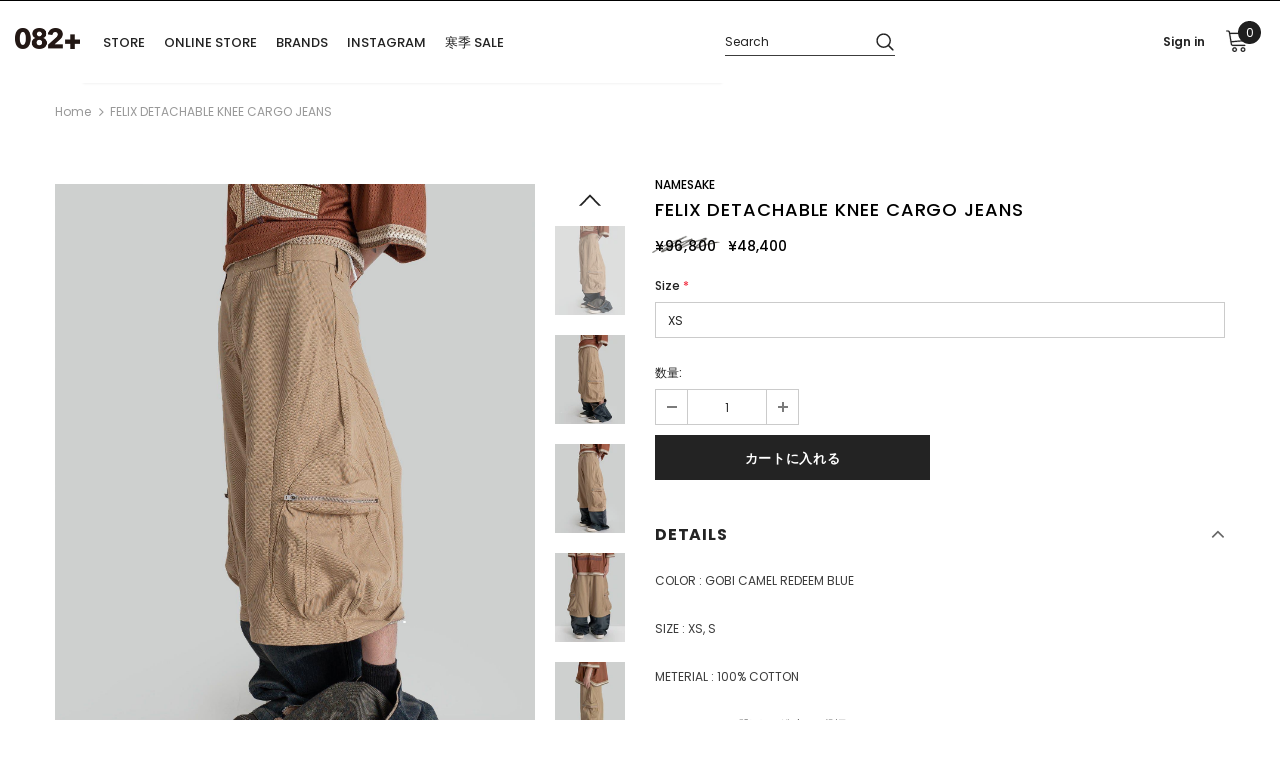

--- FILE ---
content_type: text/html; charset=utf-8
request_url: https://082plus.com/products/felix-detachable-knee-cargo-jeans
body_size: 41851
content:
<!doctype html>
<!--[if lt IE 7]><html class="no-js lt-ie9 lt-ie8 lt-ie7" lang="en"> <![endif]-->
<!--[if IE 7]><html class="no-js lt-ie9 lt-ie8" lang="en"> <![endif]-->
<!--[if IE 8]><html class="no-js lt-ie9" lang="en"> <![endif]-->
<!--[if IE 9 ]><html class="ie9 no-js"> <![endif]-->
<!--[if (gt IE 9)|!(IE)]><!--> <html class="no-js"> <!--<![endif]-->
<head>


	<!-- Added by AVADA SEO Suite -->
	<script>
  const avadaLightJsExclude = ['cdn.nfcube.com', 'assets/ecom.js', 'variant-title-king', 'linked_options_variants', 'smile-loader.js', 'smart-product-filter-search', 'rivo-loyalty-referrals', 'avada-cookie-consent', 'consentmo-gdpr', 'quinn', 'pandectes'];
  const avadaLightJsInclude = ['https://www.googletagmanager.com/', 'https://connect.facebook.net/', 'https://business-api.tiktok.com/', 'https://static.klaviyo.com/', 'https://tc.cdnhub.co/', 'https://www.google-analytics.com/'];
  window.AVADA_SPEED_BLACKLIST = avadaLightJsInclude.map(item => new RegExp(item, 'i'));
  window.AVADA_SPEED_WHITELIST = avadaLightJsExclude.map(item => new RegExp(item, 'i'));
</script>

<script>
  const isSpeedUpEnable = !1741336246540 || Date.now() < 1741336246540;
  if (isSpeedUpEnable) {
    const avadaSpeedUp=1;
    if(isSpeedUpEnable) {
  function _0x55aa(_0x575858,_0x2fd0be){const _0x30a92f=_0x1cb5();return _0x55aa=function(_0x4e8b41,_0xcd1690){_0x4e8b41=_0x4e8b41-(0xb5e+0xd*0x147+-0x1b1a);let _0x1c09f7=_0x30a92f[_0x4e8b41];return _0x1c09f7;},_0x55aa(_0x575858,_0x2fd0be);}(function(_0x4ad4dc,_0x42545f){const _0x5c7741=_0x55aa,_0x323f4d=_0x4ad4dc();while(!![]){try{const _0x588ea5=parseInt(_0x5c7741(0x10c))/(0xb6f+-0x1853+0xce5)*(-parseInt(_0x5c7741(0x157))/(-0x2363*0x1+0x1dd4+0x591*0x1))+-parseInt(_0x5c7741(0x171))/(0x269b+-0xeb+-0xf*0x283)*(parseInt(_0x5c7741(0x116))/(0x2e1+0x1*0x17b3+-0x110*0x19))+-parseInt(_0x5c7741(0x147))/(-0x1489+-0x312*0x6+0x26fa*0x1)+-parseInt(_0x5c7741(0xfa))/(-0x744+0x1*0xb5d+-0x413)*(-parseInt(_0x5c7741(0x102))/(-0x1e87+0x9e*-0x16+0x2c22))+parseInt(_0x5c7741(0x136))/(0x1e2d+0x1498+-0x1a3*0x1f)+parseInt(_0x5c7741(0x16e))/(0x460+0x1d96+0x3*-0xb4f)*(-parseInt(_0x5c7741(0xe3))/(-0x9ca+-0x1*-0x93f+0x1*0x95))+parseInt(_0x5c7741(0xf8))/(-0x1f73*0x1+0x6*-0x510+0x3dde);if(_0x588ea5===_0x42545f)break;else _0x323f4d['push'](_0x323f4d['shift']());}catch(_0x5d6d7e){_0x323f4d['push'](_0x323f4d['shift']());}}}(_0x1cb5,-0x193549+0x5dc3*-0x31+-0x2f963*-0x13),(function(){const _0x5cb2b4=_0x55aa,_0x23f9e9={'yXGBq':function(_0x237aef,_0x385938){return _0x237aef!==_0x385938;},'XduVF':function(_0x21018d,_0x56ff60){return _0x21018d===_0x56ff60;},'RChnz':_0x5cb2b4(0xf4)+_0x5cb2b4(0xe9)+_0x5cb2b4(0x14a),'TAsuR':function(_0xe21eca,_0x33e114){return _0xe21eca%_0x33e114;},'EvLYw':function(_0x1326ad,_0x261d04){return _0x1326ad!==_0x261d04;},'nnhAQ':_0x5cb2b4(0x107),'swpMF':_0x5cb2b4(0x16d),'plMMu':_0x5cb2b4(0xe8)+_0x5cb2b4(0x135),'PqBPA':function(_0x2ba85c,_0x35b541){return _0x2ba85c<_0x35b541;},'NKPCA':_0x5cb2b4(0xfc),'TINqh':function(_0x4116e3,_0x3ffd02,_0x2c8722){return _0x4116e3(_0x3ffd02,_0x2c8722);},'BAueN':_0x5cb2b4(0x120),'NgloT':_0x5cb2b4(0x14c),'ThSSU':function(_0xeb212a,_0x4341c1){return _0xeb212a+_0x4341c1;},'lDDHN':function(_0x4a1a48,_0x45ebfb){return _0x4a1a48 instanceof _0x45ebfb;},'toAYB':function(_0xcf0fa9,_0xf5fa6a){return _0xcf0fa9 instanceof _0xf5fa6a;},'VMiyW':function(_0x5300e4,_0x44e0f4){return _0x5300e4(_0x44e0f4);},'iyhbw':_0x5cb2b4(0x119),'zuWfR':function(_0x19c3e4,_0x4ee6e8){return _0x19c3e4<_0x4ee6e8;},'vEmrv':function(_0xd798cf,_0x5ea2dd){return _0xd798cf!==_0x5ea2dd;},'yxERj':function(_0x24b03b,_0x5aa292){return _0x24b03b||_0x5aa292;},'MZpwM':_0x5cb2b4(0x110)+_0x5cb2b4(0x109)+'pt','IeUHK':function(_0x5a4c7e,_0x2edf70){return _0x5a4c7e-_0x2edf70;},'Idvge':function(_0x3b526e,_0x36b469){return _0x3b526e<_0x36b469;},'qRwfm':_0x5cb2b4(0x16b)+_0x5cb2b4(0xf1),'CvXDN':function(_0x4b4208,_0x1db216){return _0x4b4208<_0x1db216;},'acPIM':function(_0x7d44b7,_0x3020d2){return _0x7d44b7(_0x3020d2);},'MyLMO':function(_0x22d4b2,_0xe7a6a0){return _0x22d4b2<_0xe7a6a0;},'boDyh':function(_0x176992,_0x346381,_0xab7fc){return _0x176992(_0x346381,_0xab7fc);},'ZANXD':_0x5cb2b4(0x10f)+_0x5cb2b4(0x12a)+_0x5cb2b4(0x142),'CXwRZ':_0x5cb2b4(0x123)+_0x5cb2b4(0x15f),'AuMHM':_0x5cb2b4(0x161),'KUuFZ':_0x5cb2b4(0xe6),'MSwtw':_0x5cb2b4(0x13a),'ERvPB':_0x5cb2b4(0x134),'ycTDj':_0x5cb2b4(0x15b),'Tvhir':_0x5cb2b4(0x154)},_0x469be1=_0x23f9e9[_0x5cb2b4(0x153)],_0x36fe07={'blacklist':window[_0x5cb2b4(0x11f)+_0x5cb2b4(0x115)+'T'],'whitelist':window[_0x5cb2b4(0x11f)+_0x5cb2b4(0x13e)+'T']},_0x26516a={'blacklisted':[]},_0x34e4a6=(_0x2be2f5,_0x25b3b2)=>{const _0x80dd2=_0x5cb2b4;if(_0x2be2f5&&(!_0x25b3b2||_0x23f9e9[_0x80dd2(0x13b)](_0x25b3b2,_0x469be1))&&(!_0x36fe07[_0x80dd2(0x170)]||_0x36fe07[_0x80dd2(0x170)][_0x80dd2(0x151)](_0xa5c7cf=>_0xa5c7cf[_0x80dd2(0x12b)](_0x2be2f5)))&&(!_0x36fe07[_0x80dd2(0x165)]||_0x36fe07[_0x80dd2(0x165)][_0x80dd2(0x156)](_0x4e2570=>!_0x4e2570[_0x80dd2(0x12b)](_0x2be2f5)))&&_0x23f9e9[_0x80dd2(0xf7)](avadaSpeedUp,0x5*0x256+-0x1*0x66c+-0x542+0.5)&&_0x2be2f5[_0x80dd2(0x137)](_0x23f9e9[_0x80dd2(0xe7)])){const _0x413c89=_0x2be2f5[_0x80dd2(0x16c)];return _0x23f9e9[_0x80dd2(0xf7)](_0x23f9e9[_0x80dd2(0x11e)](_0x413c89,-0x1deb*-0x1+0xf13+-0x2cfc),0x1176+-0x78b*0x5+0x1441);}return _0x2be2f5&&(!_0x25b3b2||_0x23f9e9[_0x80dd2(0xed)](_0x25b3b2,_0x469be1))&&(!_0x36fe07[_0x80dd2(0x170)]||_0x36fe07[_0x80dd2(0x170)][_0x80dd2(0x151)](_0x3d689d=>_0x3d689d[_0x80dd2(0x12b)](_0x2be2f5)))&&(!_0x36fe07[_0x80dd2(0x165)]||_0x36fe07[_0x80dd2(0x165)][_0x80dd2(0x156)](_0x26a7b3=>!_0x26a7b3[_0x80dd2(0x12b)](_0x2be2f5)));},_0x11462f=function(_0x42927f){const _0x346823=_0x5cb2b4,_0x5426ae=_0x42927f[_0x346823(0x159)+'te'](_0x23f9e9[_0x346823(0x14e)]);return _0x36fe07[_0x346823(0x170)]&&_0x36fe07[_0x346823(0x170)][_0x346823(0x156)](_0x107b0d=>!_0x107b0d[_0x346823(0x12b)](_0x5426ae))||_0x36fe07[_0x346823(0x165)]&&_0x36fe07[_0x346823(0x165)][_0x346823(0x151)](_0x1e7160=>_0x1e7160[_0x346823(0x12b)](_0x5426ae));},_0x39299f=new MutationObserver(_0x45c995=>{const _0x21802a=_0x5cb2b4,_0x3bc801={'mafxh':function(_0x6f9c57,_0x229989){const _0x9d39b1=_0x55aa;return _0x23f9e9[_0x9d39b1(0xf7)](_0x6f9c57,_0x229989);},'SrchE':_0x23f9e9[_0x21802a(0xe2)],'pvjbV':_0x23f9e9[_0x21802a(0xf6)]};for(let _0x333494=-0x7d7+-0x893+0x106a;_0x23f9e9[_0x21802a(0x158)](_0x333494,_0x45c995[_0x21802a(0x16c)]);_0x333494++){const {addedNodes:_0x1b685b}=_0x45c995[_0x333494];for(let _0x2f087=0x1f03+0x84b+0x1*-0x274e;_0x23f9e9[_0x21802a(0x158)](_0x2f087,_0x1b685b[_0x21802a(0x16c)]);_0x2f087++){const _0x4e5bac=_0x1b685b[_0x2f087];if(_0x23f9e9[_0x21802a(0xf7)](_0x4e5bac[_0x21802a(0x121)],-0x1f3a+-0x1*0x1b93+-0x3*-0x139a)&&_0x23f9e9[_0x21802a(0xf7)](_0x4e5bac[_0x21802a(0x152)],_0x23f9e9[_0x21802a(0xe0)])){const _0x5d9a67=_0x4e5bac[_0x21802a(0x107)],_0x3fb522=_0x4e5bac[_0x21802a(0x16d)];if(_0x23f9e9[_0x21802a(0x103)](_0x34e4a6,_0x5d9a67,_0x3fb522)){_0x26516a[_0x21802a(0x160)+'d'][_0x21802a(0x128)]([_0x4e5bac,_0x4e5bac[_0x21802a(0x16d)]]),_0x4e5bac[_0x21802a(0x16d)]=_0x469be1;const _0x1e52da=function(_0x2c95ff){const _0x359b13=_0x21802a;if(_0x3bc801[_0x359b13(0x118)](_0x4e5bac[_0x359b13(0x159)+'te'](_0x3bc801[_0x359b13(0x166)]),_0x469be1))_0x2c95ff[_0x359b13(0x112)+_0x359b13(0x150)]();_0x4e5bac[_0x359b13(0xec)+_0x359b13(0x130)](_0x3bc801[_0x359b13(0xe4)],_0x1e52da);};_0x4e5bac[_0x21802a(0x12d)+_0x21802a(0x163)](_0x23f9e9[_0x21802a(0xf6)],_0x1e52da),_0x4e5bac[_0x21802a(0x12c)+_0x21802a(0x131)]&&_0x4e5bac[_0x21802a(0x12c)+_0x21802a(0x131)][_0x21802a(0x11a)+'d'](_0x4e5bac);}}}}});_0x39299f[_0x5cb2b4(0x105)](document[_0x5cb2b4(0x10b)+_0x5cb2b4(0x16a)],{'childList':!![],'subtree':!![]});const _0x2910a9=/[|\\{}()\[\]^$+*?.]/g,_0xa9f173=function(..._0x1baa33){const _0x3053cc=_0x5cb2b4,_0x2e6f61={'mMWha':function(_0x158c76,_0x5c404b){const _0x25a05c=_0x55aa;return _0x23f9e9[_0x25a05c(0xf7)](_0x158c76,_0x5c404b);},'BXirI':_0x23f9e9[_0x3053cc(0x141)],'COGok':function(_0x421bf7,_0x55453a){const _0x4fd417=_0x3053cc;return _0x23f9e9[_0x4fd417(0x167)](_0x421bf7,_0x55453a);},'XLSAp':function(_0x193984,_0x35c446){const _0x5bbecf=_0x3053cc;return _0x23f9e9[_0x5bbecf(0xed)](_0x193984,_0x35c446);},'EygRw':function(_0xfbb69c,_0x21b15d){const _0xe5c840=_0x3053cc;return _0x23f9e9[_0xe5c840(0x104)](_0xfbb69c,_0x21b15d);},'xZuNx':_0x23f9e9[_0x3053cc(0x139)],'SBUaW':function(_0x5739bf,_0x2c2fab){const _0x42cbb1=_0x3053cc;return _0x23f9e9[_0x42cbb1(0x172)](_0x5739bf,_0x2c2fab);},'EAoTR':function(_0x123b29,_0x5b29bf){const _0x2828d2=_0x3053cc;return _0x23f9e9[_0x2828d2(0x11d)](_0x123b29,_0x5b29bf);},'cdYdq':_0x23f9e9[_0x3053cc(0x14e)],'WzJcf':_0x23f9e9[_0x3053cc(0xe2)],'nytPK':function(_0x53f733,_0x4ad021){const _0x4f0333=_0x3053cc;return _0x23f9e9[_0x4f0333(0x148)](_0x53f733,_0x4ad021);},'oUrHG':_0x23f9e9[_0x3053cc(0x14d)],'dnxjX':function(_0xed6b5f,_0x573f55){const _0x57aa03=_0x3053cc;return _0x23f9e9[_0x57aa03(0x15a)](_0xed6b5f,_0x573f55);}};_0x23f9e9[_0x3053cc(0x15d)](_0x1baa33[_0x3053cc(0x16c)],-0x1a3*-0x9+-0xf9*0xb+-0x407*0x1)?(_0x36fe07[_0x3053cc(0x170)]=[],_0x36fe07[_0x3053cc(0x165)]=[]):(_0x36fe07[_0x3053cc(0x170)]&&(_0x36fe07[_0x3053cc(0x170)]=_0x36fe07[_0x3053cc(0x170)][_0x3053cc(0x106)](_0xa8e001=>_0x1baa33[_0x3053cc(0x156)](_0x4a8a28=>{const _0x2e425b=_0x3053cc;if(_0x2e6f61[_0x2e425b(0x111)](typeof _0x4a8a28,_0x2e6f61[_0x2e425b(0x155)]))return!_0xa8e001[_0x2e425b(0x12b)](_0x4a8a28);else{if(_0x2e6f61[_0x2e425b(0xeb)](_0x4a8a28,RegExp))return _0x2e6f61[_0x2e425b(0x145)](_0xa8e001[_0x2e425b(0xdf)](),_0x4a8a28[_0x2e425b(0xdf)]());}}))),_0x36fe07[_0x3053cc(0x165)]&&(_0x36fe07[_0x3053cc(0x165)]=[..._0x36fe07[_0x3053cc(0x165)],..._0x1baa33[_0x3053cc(0xff)](_0x4e4c02=>{const _0x7c755c=_0x3053cc;if(_0x23f9e9[_0x7c755c(0xf7)](typeof _0x4e4c02,_0x23f9e9[_0x7c755c(0x141)])){const _0x932437=_0x4e4c02[_0x7c755c(0xea)](_0x2910a9,_0x23f9e9[_0x7c755c(0x16f)]),_0x34e686=_0x23f9e9[_0x7c755c(0xf0)](_0x23f9e9[_0x7c755c(0xf0)]('.*',_0x932437),'.*');if(_0x36fe07[_0x7c755c(0x165)][_0x7c755c(0x156)](_0x21ef9a=>_0x21ef9a[_0x7c755c(0xdf)]()!==_0x34e686[_0x7c755c(0xdf)]()))return new RegExp(_0x34e686);}else{if(_0x23f9e9[_0x7c755c(0x117)](_0x4e4c02,RegExp)){if(_0x36fe07[_0x7c755c(0x165)][_0x7c755c(0x156)](_0x5a3f09=>_0x5a3f09[_0x7c755c(0xdf)]()!==_0x4e4c02[_0x7c755c(0xdf)]()))return _0x4e4c02;}}return null;})[_0x3053cc(0x106)](Boolean)]));const _0x3eeb55=document[_0x3053cc(0x11b)+_0x3053cc(0x10e)](_0x23f9e9[_0x3053cc(0xf0)](_0x23f9e9[_0x3053cc(0xf0)](_0x23f9e9[_0x3053cc(0x122)],_0x469be1),'"]'));for(let _0xf831f7=-0x21aa+-0x1793+0x393d*0x1;_0x23f9e9[_0x3053cc(0x14b)](_0xf831f7,_0x3eeb55[_0x3053cc(0x16c)]);_0xf831f7++){const _0x5868cb=_0x3eeb55[_0xf831f7];_0x23f9e9[_0x3053cc(0x132)](_0x11462f,_0x5868cb)&&(_0x26516a[_0x3053cc(0x160)+'d'][_0x3053cc(0x128)]([_0x5868cb,_0x23f9e9[_0x3053cc(0x14d)]]),_0x5868cb[_0x3053cc(0x12c)+_0x3053cc(0x131)][_0x3053cc(0x11a)+'d'](_0x5868cb));}let _0xdf8cd0=-0x17da+0x2461+-0xc87*0x1;[..._0x26516a[_0x3053cc(0x160)+'d']][_0x3053cc(0x10d)](([_0x226aeb,_0x33eaa7],_0xe33bca)=>{const _0x2aa7bf=_0x3053cc;if(_0x2e6f61[_0x2aa7bf(0x143)](_0x11462f,_0x226aeb)){const _0x41da0d=document[_0x2aa7bf(0x11c)+_0x2aa7bf(0x131)](_0x2e6f61[_0x2aa7bf(0x127)]);for(let _0x6784c7=0xd7b+-0xaa5+-0x2d6;_0x2e6f61[_0x2aa7bf(0x164)](_0x6784c7,_0x226aeb[_0x2aa7bf(0xe5)][_0x2aa7bf(0x16c)]);_0x6784c7++){const _0x4ca758=_0x226aeb[_0x2aa7bf(0xe5)][_0x6784c7];_0x2e6f61[_0x2aa7bf(0x12f)](_0x4ca758[_0x2aa7bf(0x133)],_0x2e6f61[_0x2aa7bf(0x13f)])&&_0x2e6f61[_0x2aa7bf(0x145)](_0x4ca758[_0x2aa7bf(0x133)],_0x2e6f61[_0x2aa7bf(0x100)])&&_0x41da0d[_0x2aa7bf(0xe1)+'te'](_0x4ca758[_0x2aa7bf(0x133)],_0x226aeb[_0x2aa7bf(0xe5)][_0x6784c7][_0x2aa7bf(0x12e)]);}_0x41da0d[_0x2aa7bf(0xe1)+'te'](_0x2e6f61[_0x2aa7bf(0x13f)],_0x226aeb[_0x2aa7bf(0x107)]),_0x41da0d[_0x2aa7bf(0xe1)+'te'](_0x2e6f61[_0x2aa7bf(0x100)],_0x2e6f61[_0x2aa7bf(0x101)](_0x33eaa7,_0x2e6f61[_0x2aa7bf(0x126)])),document[_0x2aa7bf(0x113)][_0x2aa7bf(0x146)+'d'](_0x41da0d),_0x26516a[_0x2aa7bf(0x160)+'d'][_0x2aa7bf(0x162)](_0x2e6f61[_0x2aa7bf(0x13d)](_0xe33bca,_0xdf8cd0),-0x105d*0x2+0x1*-0xeaa+0x2f65),_0xdf8cd0++;}}),_0x36fe07[_0x3053cc(0x170)]&&_0x23f9e9[_0x3053cc(0xf3)](_0x36fe07[_0x3053cc(0x170)][_0x3053cc(0x16c)],0x10f2+-0x1a42+0x951)&&_0x39299f[_0x3053cc(0x15c)]();},_0x4c2397=document[_0x5cb2b4(0x11c)+_0x5cb2b4(0x131)],_0x573f89={'src':Object[_0x5cb2b4(0x14f)+_0x5cb2b4(0xfd)+_0x5cb2b4(0x144)](HTMLScriptElement[_0x5cb2b4(0xf9)],_0x23f9e9[_0x5cb2b4(0x14e)]),'type':Object[_0x5cb2b4(0x14f)+_0x5cb2b4(0xfd)+_0x5cb2b4(0x144)](HTMLScriptElement[_0x5cb2b4(0xf9)],_0x23f9e9[_0x5cb2b4(0xe2)])};document[_0x5cb2b4(0x11c)+_0x5cb2b4(0x131)]=function(..._0x4db605){const _0x1480b5=_0x5cb2b4,_0x3a6982={'KNNxG':function(_0x32fa39,_0x2a57e4,_0x3cc08f){const _0x5ead12=_0x55aa;return _0x23f9e9[_0x5ead12(0x169)](_0x32fa39,_0x2a57e4,_0x3cc08f);}};if(_0x23f9e9[_0x1480b5(0x13b)](_0x4db605[-0x4*-0x376+0x4*0x2f+-0xe94][_0x1480b5(0x140)+'e'](),_0x23f9e9[_0x1480b5(0x139)]))return _0x4c2397[_0x1480b5(0x114)](document)(..._0x4db605);const _0x2f091d=_0x4c2397[_0x1480b5(0x114)](document)(..._0x4db605);try{Object[_0x1480b5(0xf2)+_0x1480b5(0x149)](_0x2f091d,{'src':{..._0x573f89[_0x1480b5(0x107)],'set'(_0x3ae2bc){const _0x5d6fdc=_0x1480b5;_0x3a6982[_0x5d6fdc(0x129)](_0x34e4a6,_0x3ae2bc,_0x2f091d[_0x5d6fdc(0x16d)])&&_0x573f89[_0x5d6fdc(0x16d)][_0x5d6fdc(0x10a)][_0x5d6fdc(0x125)](this,_0x469be1),_0x573f89[_0x5d6fdc(0x107)][_0x5d6fdc(0x10a)][_0x5d6fdc(0x125)](this,_0x3ae2bc);}},'type':{..._0x573f89[_0x1480b5(0x16d)],'get'(){const _0x436e9e=_0x1480b5,_0x4b63b9=_0x573f89[_0x436e9e(0x16d)][_0x436e9e(0xfb)][_0x436e9e(0x125)](this);if(_0x23f9e9[_0x436e9e(0xf7)](_0x4b63b9,_0x469be1)||_0x23f9e9[_0x436e9e(0x103)](_0x34e4a6,this[_0x436e9e(0x107)],_0x4b63b9))return null;return _0x4b63b9;},'set'(_0x174ea3){const _0x1dff57=_0x1480b5,_0xa2fd13=_0x23f9e9[_0x1dff57(0x103)](_0x34e4a6,_0x2f091d[_0x1dff57(0x107)],_0x2f091d[_0x1dff57(0x16d)])?_0x469be1:_0x174ea3;_0x573f89[_0x1dff57(0x16d)][_0x1dff57(0x10a)][_0x1dff57(0x125)](this,_0xa2fd13);}}}),_0x2f091d[_0x1480b5(0xe1)+'te']=function(_0x5b0870,_0x8c60d5){const _0xab22d4=_0x1480b5;if(_0x23f9e9[_0xab22d4(0xf7)](_0x5b0870,_0x23f9e9[_0xab22d4(0xe2)])||_0x23f9e9[_0xab22d4(0xf7)](_0x5b0870,_0x23f9e9[_0xab22d4(0x14e)]))_0x2f091d[_0x5b0870]=_0x8c60d5;else HTMLScriptElement[_0xab22d4(0xf9)][_0xab22d4(0xe1)+'te'][_0xab22d4(0x125)](_0x2f091d,_0x5b0870,_0x8c60d5);};}catch(_0x5a9461){console[_0x1480b5(0x168)](_0x23f9e9[_0x1480b5(0xef)],_0x5a9461);}return _0x2f091d;};const _0x5883c5=[_0x23f9e9[_0x5cb2b4(0xfe)],_0x23f9e9[_0x5cb2b4(0x13c)],_0x23f9e9[_0x5cb2b4(0xf5)],_0x23f9e9[_0x5cb2b4(0x15e)],_0x23f9e9[_0x5cb2b4(0x138)],_0x23f9e9[_0x5cb2b4(0x124)]],_0x4ab8d2=_0x5883c5[_0x5cb2b4(0xff)](_0x439d08=>{return{'type':_0x439d08,'listener':()=>_0xa9f173(),'options':{'passive':!![]}};});_0x4ab8d2[_0x5cb2b4(0x10d)](_0x4d3535=>{const _0x3882ab=_0x5cb2b4;document[_0x3882ab(0x12d)+_0x3882ab(0x163)](_0x4d3535[_0x3882ab(0x16d)],_0x4d3535[_0x3882ab(0xee)],_0x4d3535[_0x3882ab(0x108)]);});}()));function _0x1cb5(){const _0x15f8e0=['ault','some','tagName','CXwRZ','wheel','BXirI','every','6lYvYYX','PqBPA','getAttribu','IeUHK','touchstart','disconnect','Idvge','ERvPB','/blocked','blackliste','keydown','splice','stener','SBUaW','whitelist','SrchE','toAYB','warn','boDyh','ement','script[typ','length','type','346347wGqEBH','NgloT','blacklist','33OVoYHk','zuWfR','toString','NKPCA','setAttribu','swpMF','230EEqEiq','pvjbV','attributes','mousemove','RChnz','beforescri','y.com/exte','replace','COGok','removeEven','EvLYw','listener','ZANXD','ThSSU','e="','defineProp','MyLMO','cdn.shopif','MSwtw','plMMu','XduVF','22621984JRJQxz','prototype','8818116NVbcZr','get','SCRIPT','ertyDescri','AuMHM','map','WzJcf','nytPK','7kiZatp','TINqh','VMiyW','observe','filter','src','options','n/javascri','set','documentEl','478083wuqgQV','forEach','torAll','Avada cann','applicatio','mMWha','preventDef','head','bind','D_BLACKLIS','75496skzGVx','lDDHN','mafxh','script','removeChil','querySelec','createElem','vEmrv','TAsuR','AVADA_SPEE','string','nodeType','qRwfm','javascript','Tvhir','call','oUrHG','xZuNx','push','KNNxG','ot lazy lo','test','parentElem','addEventLi','value','EAoTR','tListener','ent','acPIM','name','touchmove','ptexecute','6968312SmqlIb','includes','ycTDj','iyhbw','touchend','yXGBq','KUuFZ','dnxjX','D_WHITELIS','cdYdq','toLowerCas','BAueN','ad script','EygRw','ptor','XLSAp','appendChil','4975500NoPAFA','yxERj','erties','nsions','CvXDN','\$&','MZpwM','nnhAQ','getOwnProp'];_0x1cb5=function(){return _0x15f8e0;};return _0x1cb5();}
}
    class LightJsLoader{constructor(e){this.jQs=[],this.listener=this.handleListener.bind(this,e),this.scripts=["default","defer","async"].reduce(((e,t)=>({...e,[t]:[]})),{});const t=this;e.forEach((e=>window.addEventListener(e,t.listener,{passive:!0})))}handleListener(e){const t=this;return e.forEach((e=>window.removeEventListener(e,t.listener))),"complete"===document.readyState?this.handleDOM():document.addEventListener("readystatechange",(e=>{if("complete"===e.target.readyState)return setTimeout(t.handleDOM.bind(t),1)}))}async handleDOM(){this.suspendEvent(),this.suspendJQuery(),this.findScripts(),this.preloadScripts();for(const e of Object.keys(this.scripts))await this.replaceScripts(this.scripts[e]);for(const e of["DOMContentLoaded","readystatechange"])await this.requestRepaint(),document.dispatchEvent(new Event("lightJS-"+e));document.lightJSonreadystatechange&&document.lightJSonreadystatechange();for(const e of["DOMContentLoaded","load"])await this.requestRepaint(),window.dispatchEvent(new Event("lightJS-"+e));await this.requestRepaint(),window.lightJSonload&&window.lightJSonload(),await this.requestRepaint(),this.jQs.forEach((e=>e(window).trigger("lightJS-jquery-load"))),window.dispatchEvent(new Event("lightJS-pageshow")),await this.requestRepaint(),window.lightJSonpageshow&&window.lightJSonpageshow()}async requestRepaint(){return new Promise((e=>requestAnimationFrame(e)))}findScripts(){document.querySelectorAll("script[type=lightJs]").forEach((e=>{e.hasAttribute("src")?e.hasAttribute("async")&&e.async?this.scripts.async.push(e):e.hasAttribute("defer")&&e.defer?this.scripts.defer.push(e):this.scripts.default.push(e):this.scripts.default.push(e)}))}preloadScripts(){const e=this,t=Object.keys(this.scripts).reduce(((t,n)=>[...t,...e.scripts[n]]),[]),n=document.createDocumentFragment();t.forEach((e=>{const t=e.getAttribute("src");if(!t)return;const s=document.createElement("link");s.href=t,s.rel="preload",s.as="script",n.appendChild(s)})),document.head.appendChild(n)}async replaceScripts(e){let t;for(;t=e.shift();)await this.requestRepaint(),new Promise((e=>{const n=document.createElement("script");[...t.attributes].forEach((e=>{"type"!==e.nodeName&&n.setAttribute(e.nodeName,e.nodeValue)})),t.hasAttribute("src")?(n.addEventListener("load",e),n.addEventListener("error",e)):(n.text=t.text,e()),t.parentNode.replaceChild(n,t)}))}suspendEvent(){const e={};[{obj:document,name:"DOMContentLoaded"},{obj:window,name:"DOMContentLoaded"},{obj:window,name:"load"},{obj:window,name:"pageshow"},{obj:document,name:"readystatechange"}].map((t=>function(t,n){function s(n){return e[t].list.indexOf(n)>=0?"lightJS-"+n:n}e[t]||(e[t]={list:[n],add:t.addEventListener,remove:t.removeEventListener},t.addEventListener=(...n)=>{n[0]=s(n[0]),e[t].add.apply(t,n)},t.removeEventListener=(...n)=>{n[0]=s(n[0]),e[t].remove.apply(t,n)})}(t.obj,t.name))),[{obj:document,name:"onreadystatechange"},{obj:window,name:"onpageshow"}].map((e=>function(e,t){let n=e[t];Object.defineProperty(e,t,{get:()=>n||function(){},set:s=>{e["lightJS"+t]=n=s}})}(e.obj,e.name)))}suspendJQuery(){const e=this;let t=window.jQuery;Object.defineProperty(window,"jQuery",{get:()=>t,set(n){if(!n||!n.fn||!e.jQs.includes(n))return void(t=n);n.fn.ready=n.fn.init.prototype.ready=e=>{e.bind(document)(n)};const s=n.fn.on;n.fn.on=n.fn.init.prototype.on=function(...e){if(window!==this[0])return s.apply(this,e),this;const t=e=>e.split(" ").map((e=>"load"===e||0===e.indexOf("load.")?"lightJS-jquery-load":e)).join(" ");return"string"==typeof e[0]||e[0]instanceof String?(e[0]=t(e[0]),s.apply(this,e),this):("object"==typeof e[0]&&Object.keys(e[0]).forEach((n=>{delete Object.assign(e[0],{[t(n)]:e[0][n]})[n]})),s.apply(this,e),this)},e.jQs.push(n),t=n}})}}
new LightJsLoader(["keydown","mousemove","touchend","touchmove","touchstart","wheel"]);
  }
</script> 

	<!-- /Added by AVADA SEO Suite -->
  <meta name="google-site-verification" content="dQ-eZUWY5n874-LCvWY1HXQLBegbHdZ4MVq-QGd9bp4" />
  <meta name="google-site-verification" content="IV7BPLESttSpBdxSWN1s4zlr4HIcuHkGQYmE3wLG59w" />
<!-- Global site tag (gtag.js) - Google Ads: 819520875 -->
<script async src="https://www.googletagmanager.com/gtag/js?id=AW-819520875"></script>
<script>
  window.dataLayer = window.dataLayer || [];
  function gtag(){dataLayer.push(arguments);}
  gtag('js', new Date());

  gtag('config', 'AW-819520875');
</script>
  <!-- Basic page needs ================================================== -->
  <meta charset="utf-8">
  <meta http-equiv="X-UA-Compatible" content="IE=edge,chrome=1">
	
  <!-- Title and description ================================================== -->
  <title>
  NAMESAKE FELIX DETACHABLE KNEE CARGO JEANS &ndash; 082plus
  </title>

  
  <meta name="description" content="COLOR : GOBI CAMEL REDEEM BLUE SIZE : XS, S METERIAL : 100% COTTON XS ウエスト72 股下76 総丈112 腿幅38 S  ウエスト80 股下77 総丈113 腿幅39 (cm) Model is 171cm / 54kg and wears size XS.">
  

  <!-- Product meta ================================================== -->
  

  <meta property="og:url" content="https://082plus.com/products/felix-detachable-knee-cargo-jeans">
  <meta property="og:site_name" content="082plus">
  <!-- /snippets/twitter-card.liquid -->





  <meta name="twitter:card" content="product">
  <meta name="twitter:title" content="FELIX DETACHABLE KNEE CARGO JEANS">
  <meta name="twitter:description" content="




COLOR : GOBI CAMEL REDEEM BLUE
SIZE : XS, S
METERIAL : 100% COTTON
XS ウエスト72 股下76 総丈112 腿幅38
S  ウエスト80 股下77 総丈113 腿幅39 (cm)
Model is 171cm / 54kg and wears size XS.


">
  <meta name="twitter:image" content="https://082plus.com/cdn/shop/files/FELIX-DETACHABLE-KNEE-CARGO-JEANS-GOBI-CAMEL-REDEEM-BLUE-12_medium.jpg?v=1766916622">
  <meta name="twitter:image:width" content="240">
  <meta name="twitter:image:height" content="240">
  <meta name="twitter:label1" content="Price">
  <meta name="twitter:data1" content="¥48,400 JPY">
  
  <meta name="twitter:label2" content="Brand">
  <meta name="twitter:data2" content="NAMESAKE">
  



  <!-- Helpers ================================================== -->
  <link rel="canonical" href="https://082plus.com/products/felix-detachable-knee-cargo-jeans">
  <meta name="viewport" content="width=device-width, initial-scale=1, maximum-scale=1, user-scalable=0, minimal-ui">
  
  <!-- Favicon -->
  
  <link rel="shortcut icon" href="//082plus.com/cdn/shop/files/082_sticker_ol_cs6-2_32x32.png?v=1613560721" type="image/png">
  
 
   <!-- fonts -->
  
<script type="text/javascript">
  WebFontConfig = {
    google: { families: [ 
      
          'Poppins:100,200,300,400,500,600,700,800,900'
	  
    ] }
  };
  
  (function() {
    var wf = document.createElement('script');
    wf.src = ('https:' == document.location.protocol ? 'https' : 'http') +
      '://ajax.googleapis.com/ajax/libs/webfont/1/webfont.js';
    wf.type = 'text/javascript';
    wf.async = 'true';
    var s = document.getElementsByTagName('script')[0];
    s.parentNode.insertBefore(wf, s);
  })(); 
</script>

  
  <!-- Styles -->
  <link href="//082plus.com/cdn/shop/t/11/assets/vendor.min.css?v=16313237669423149571594710568" rel="stylesheet" type="text/css" media="all" />
<link href="//082plus.com/cdn/shop/t/11/assets/theme-styles.scss.css?v=22367600870843082581744344210" rel="stylesheet" type="text/css" media="all" />
<link href="//082plus.com/cdn/shop/t/11/assets/theme-styles-responsive.scss.css?v=54920225906831268201741409210" rel="stylesheet" type="text/css" media="all" />
  
   <!-- Scripts -->
  <script src="//082plus.com/cdn/shop/t/11/assets/jquery.min.aio.min.js?v=5750638705006394931647957085" type="text/javascript"></script>
<script src="//082plus.com/cdn/shop/t/11/assets/jquery-cookie.min.aio.min.js?v=121988293622398398781647957081" type="text/javascript"></script>

<script>
    window.ajax_cart = "normal";
    window.money_format = "<span class=transcy-money>¥{{amount_no_decimals}} JPY</span>";
    window.shop_currency = "JPY";
    window.show_multiple_currencies = false;
    window.use_color_swatch = false;
    window.color_swatch_style = "variant_grouped";
    window.enable_sidebar_multiple_choice = false;
    window.file_url = "//082plus.com/cdn/shop/files/?865514";
    window.asset_url = "";
    
    window.inventory_text = {
        in_stock: "In stock",
        many_in_stock: "在庫があります",
        out_of_stock: "Out of stock",
        add_to_cart: "カートに入れる",
        add_all_to_cart: "カート内容",
        sold_out: "Sold Out",
        select_options : "オプションをセレクトする",
        unavailable: "ご利用不可",
        no_more_product: "商品は以上になります",
        show_options: "変更を表示する",
        hide_options: "変更を隠す",
        adding : "追加中",
        thank_you : "ありがとうございます",
        add_more : "さらに追加する",
        cart_feedback : "追加済み",
        add_wishlist : "マイリストに追加する",
        remove_wishlist : "削除する",
        previous: "プレビュー",
        next: "次へ"
    };
    
    window.multi_lang = false;
    window.infinity_scroll_feature = false;
    window.newsletter_popup = false;  
</script>


<script src="//082plus.com/cdn/shop/t/11/assets/lang2.js?v=160891282752000785011594710560" type="text/javascript"></script>

<script>
    var translator = {
        current_lang : $.cookie('language'),
        
        init: function() {
            translator.updateStyling();
            translator.updateInventoryText();  		
        },
        
        updateStyling: function() {
            var style;

            if (translator.isLang2()) {
                style = "<style>*[data-translate] {visibility:hidden} .lang1 {display:none}</style>";          
            }
            else {
                style = "<style>*[data-translate] {visibility:visible} .lang2 {display:none}</style>";
            };

            $('head').append(style);
        },
        
        updateLangSwitcher: function() {
            if (translator.isLang2()) {
                $('#lang-switcher [data-value="1"]').removeClass('active');
                $('#lang-switcher [data-value="2"]').addClass('active');        
            }
        },
        
        getTextToTranslate: function(selector) {
            var result = window.lang2;
            
            //check if there is parameter
            var params;
            
            if (selector.indexOf("|") > 0) {
                var devideList = selector.split("|");
                
                selector = devideList[0];
                params = devideList[1].split(",");
            }

            var selectorArr = selector.split('.');
            
            if (selectorArr) {
                for (var i = 0; i < selectorArr.length; i++) {
                    result = result[selectorArr[i]];
                }
            }
            else {
                result = result[selector];
            };

            //check if result is object, case one and other
            if (result && result.one && result.other) {
                var countEqual1 = true;

                for (var i = 0; i < params.length; i++) {
                    if (params[i].indexOf("count") >= 0) {
                        variables = params[i].split(":");

                        if (variables.length>1) {
                            var count = variables[1];
                            if (count > 1) {
                                countEqual1 = false;
                            }
                        }
                    }
                }

                if (countEqual1) {
                    result = result.one;
                } else {
                    result = result.other;
                };
            }

            //replace params
            
            if (params && params.length>0) {
                result = result.replace(/{{\s*/g, "{{");
                result = result.replace(/\s*}}/g, "}}");
                
                for (var i = 0; i < params.length; i++) {
                    variables = params[i].split(":");
                    if (variables.length>1) {
                        result = result.replace("{{"+variables[0]+"}}", variables[1]);
                    }          
                }
            }
            

            return result;
        },
                                        
        isLang2: function() {
            return translator.current_lang && translator.current_lang == 2;
        },
        
        updateInventoryText: function() {
            if (translator.isLang2()) {
                window.inventory_text = {
                    in_stock: window.lang2.products.product.in_stock,
                    many_in_stock: window.lang2.products.product.many_in_stock,
                    out_of_stock: window.lang2.products.product.out_of_stock,
                    add_to_cart: window.lang2.products.product.add_to_cart,
                    add_all_to_cart: window.lang2.products.product.add_all_to_cart,
                    sold_out: window.lang2.products.product.sold_out,
                    unavailable: window.lang2.products.product.unavailable,
                    no_more_product: window.lang2.collections.general.no_more_product,
                    select_options: window.lang2.products.product.select_options,
                    hide_options: window.lang2.products.product.hide_options,
                    show_options: window.lang2.products.product.show_options,
                    adding: window.lang2.products.product.adding,
                    thank_you: window.lang2.products.product.thank_you,
                    add_more: window.lang2.products.product.add_more,
                    cart_feedback: window.lang2.products.product.cart_feedback,
                    add_wishlist: window.lang2.wishlist.general.add_to_wishlist,
                    remove_wishlist: window.lang2.wishlist.general.remove_wishlist,
                    previous: window.lang2.collections.toolbar.previous,
                    next: window.lang2.collections.toolbar.next
                };
            }
        },
        
        doTranslate: function(blockSelector) {
            if (translator.isLang2()) {
                $(blockSelector + " [data-translate]").each(function(e) {          
                    var item = jQuery(this);
                    var selector = item.attr("data-translate");
                    var text = translator.getTextToTranslate(selector);
                    
                    //translate only title
                    if (item.attr("translate-item")) {
                        var attribute = item.attr("translate-item");
                        if (attribute == 'blog-date-author') {
                            item.html(text);
                        }
                        else if (attribute!="") {            
                            item.attr(attribute,text);
                        };
                    }
                    else if (item.is("input")) {
                        item.val(text);
                    }
                    else {
                        item.text(text);
                    };
                    
                    item.css("visibility","visible");
                    
                    $('#lang-switcher [data-value="1"]').removeClass('active');
                    $('#lang-switcher [data-value="2"]').addClass('active');          
                });
            }
        }   
    };
            
    translator.init();
            
    $(document).ready(function() {    
        $('#lang-switcher [data-value]').on('click', function(e) {
        e.preventDefault();
        
        if($(this).hasClass('active')){
            return false;
        }
        
        var value = $(this).data('value');
        
        $.cookie('language', value, {expires:10, path:'/'});
            location.reload();
        });    
        
        translator.doTranslate('body');    
    });
</script>


  <!-- Header hook for plugins ================================ -->
  <script>window.performance && window.performance.mark && window.performance.mark('shopify.content_for_header.start');</script><meta name="google-site-verification" content="rxCCJC5pP2SZzKUEO8aOWQj5OHbcQdomu25AjFbSwdw">
<meta id="shopify-digital-wallet" name="shopify-digital-wallet" content="/27762425989/digital_wallets/dialog">
<meta name="shopify-checkout-api-token" content="9b5aded8610856c5fbcad748f7c05c62">
<meta id="in-context-paypal-metadata" data-shop-id="27762425989" data-venmo-supported="false" data-environment="production" data-locale="ja_JP" data-paypal-v4="true" data-currency="JPY">
<link rel="alternate" hreflang="x-default" href="https://082plus.com/products/felix-detachable-knee-cargo-jeans">
<link rel="alternate" hreflang="ja" href="https://082plus.com/products/felix-detachable-knee-cargo-jeans">
<link rel="alternate" hreflang="ko" href="https://082plus.com/ko/products/felix-detachable-knee-cargo-jeans">
<link rel="alternate" hreflang="en" href="https://082plus.com/en/products/felix-detachable-knee-cargo-jeans">
<link rel="alternate" type="application/json+oembed" href="https://082plus.com/products/felix-detachable-knee-cargo-jeans.oembed">
<script async="async" src="/checkouts/internal/preloads.js?locale=ja-JP"></script>
<link rel="preconnect" href="https://shop.app" crossorigin="anonymous">
<script async="async" src="https://shop.app/checkouts/internal/preloads.js?locale=ja-JP&shop_id=27762425989" crossorigin="anonymous"></script>
<script id="apple-pay-shop-capabilities" type="application/json">{"shopId":27762425989,"countryCode":"JP","currencyCode":"JPY","merchantCapabilities":["supports3DS"],"merchantId":"gid:\/\/shopify\/Shop\/27762425989","merchantName":"082plus","requiredBillingContactFields":["postalAddress","email","phone"],"requiredShippingContactFields":["postalAddress","email","phone"],"shippingType":"shipping","supportedNetworks":["visa","masterCard","amex","jcb","discover"],"total":{"type":"pending","label":"082plus","amount":"1.00"},"shopifyPaymentsEnabled":true,"supportsSubscriptions":true}</script>
<script id="shopify-features" type="application/json">{"accessToken":"9b5aded8610856c5fbcad748f7c05c62","betas":["rich-media-storefront-analytics"],"domain":"082plus.com","predictiveSearch":false,"shopId":27762425989,"locale":"ja"}</script>
<script>var Shopify = Shopify || {};
Shopify.shop = "082plus.myshopify.com";
Shopify.locale = "ja";
Shopify.currency = {"active":"JPY","rate":"1.0"};
Shopify.country = "JP";
Shopify.theme = {"name":"Theme export understudyclub 14 Jul debut","id":104962523291,"schema_name":"Ella","schema_version":"3.0.0","theme_store_id":null,"role":"main"};
Shopify.theme.handle = "null";
Shopify.theme.style = {"id":null,"handle":null};
Shopify.cdnHost = "082plus.com/cdn";
Shopify.routes = Shopify.routes || {};
Shopify.routes.root = "/";</script>
<script type="module">!function(o){(o.Shopify=o.Shopify||{}).modules=!0}(window);</script>
<script>!function(o){function n(){var o=[];function n(){o.push(Array.prototype.slice.apply(arguments))}return n.q=o,n}var t=o.Shopify=o.Shopify||{};t.loadFeatures=n(),t.autoloadFeatures=n()}(window);</script>
<script>
  window.ShopifyPay = window.ShopifyPay || {};
  window.ShopifyPay.apiHost = "shop.app\/pay";
  window.ShopifyPay.redirectState = null;
</script>
<script id="shop-js-analytics" type="application/json">{"pageType":"product"}</script>
<script defer="defer" async type="module" src="//082plus.com/cdn/shopifycloud/shop-js/modules/v2/client.init-shop-cart-sync_wfiUfWnJ.ja.esm.js"></script>
<script defer="defer" async type="module" src="//082plus.com/cdn/shopifycloud/shop-js/modules/v2/chunk.common_DrM02idD.esm.js"></script>
<script type="module">
  await import("//082plus.com/cdn/shopifycloud/shop-js/modules/v2/client.init-shop-cart-sync_wfiUfWnJ.ja.esm.js");
await import("//082plus.com/cdn/shopifycloud/shop-js/modules/v2/chunk.common_DrM02idD.esm.js");

  window.Shopify.SignInWithShop?.initShopCartSync?.({"fedCMEnabled":true,"windoidEnabled":true});

</script>
<script>
  window.Shopify = window.Shopify || {};
  if (!window.Shopify.featureAssets) window.Shopify.featureAssets = {};
  window.Shopify.featureAssets['shop-js'] = {"shop-cart-sync":["modules/v2/client.shop-cart-sync_Bdc5q1ys.ja.esm.js","modules/v2/chunk.common_DrM02idD.esm.js"],"shop-button":["modules/v2/client.shop-button_BEX-O3tp.ja.esm.js","modules/v2/chunk.common_DrM02idD.esm.js"],"init-shop-email-lookup-coordinator":["modules/v2/client.init-shop-email-lookup-coordinator_B6XFg_4Y.ja.esm.js","modules/v2/chunk.common_DrM02idD.esm.js"],"init-fed-cm":["modules/v2/client.init-fed-cm_Dbzc_oQM.ja.esm.js","modules/v2/chunk.common_DrM02idD.esm.js"],"init-windoid":["modules/v2/client.init-windoid_CqCKBZIe.ja.esm.js","modules/v2/chunk.common_DrM02idD.esm.js"],"shop-toast-manager":["modules/v2/client.shop-toast-manager_CAoUxxwn.ja.esm.js","modules/v2/chunk.common_DrM02idD.esm.js"],"shop-cash-offers":["modules/v2/client.shop-cash-offers_B3EKmzqN.ja.esm.js","modules/v2/chunk.common_DrM02idD.esm.js","modules/v2/chunk.modal_B8iLUuRR.esm.js"],"init-shop-cart-sync":["modules/v2/client.init-shop-cart-sync_wfiUfWnJ.ja.esm.js","modules/v2/chunk.common_DrM02idD.esm.js"],"avatar":["modules/v2/client.avatar_BTnouDA3.ja.esm.js"],"shop-login-button":["modules/v2/client.shop-login-button_CEV6VSbw.ja.esm.js","modules/v2/chunk.common_DrM02idD.esm.js","modules/v2/chunk.modal_B8iLUuRR.esm.js"],"pay-button":["modules/v2/client.pay-button_90sZjVUW.ja.esm.js","modules/v2/chunk.common_DrM02idD.esm.js"],"init-customer-accounts":["modules/v2/client.init-customer-accounts_XoosoaNH.ja.esm.js","modules/v2/client.shop-login-button_CEV6VSbw.ja.esm.js","modules/v2/chunk.common_DrM02idD.esm.js","modules/v2/chunk.modal_B8iLUuRR.esm.js"],"checkout-modal":["modules/v2/client.checkout-modal_Bxs5wXxR.ja.esm.js","modules/v2/chunk.common_DrM02idD.esm.js","modules/v2/chunk.modal_B8iLUuRR.esm.js"],"init-customer-accounts-sign-up":["modules/v2/client.init-customer-accounts-sign-up_DM3mClJE.ja.esm.js","modules/v2/client.shop-login-button_CEV6VSbw.ja.esm.js","modules/v2/chunk.common_DrM02idD.esm.js","modules/v2/chunk.modal_B8iLUuRR.esm.js"],"init-shop-for-new-customer-accounts":["modules/v2/client.init-shop-for-new-customer-accounts_BjiqYRK9.ja.esm.js","modules/v2/client.shop-login-button_CEV6VSbw.ja.esm.js","modules/v2/chunk.common_DrM02idD.esm.js","modules/v2/chunk.modal_B8iLUuRR.esm.js"],"shop-follow-button":["modules/v2/client.shop-follow-button_C4HyiCwc.ja.esm.js","modules/v2/chunk.common_DrM02idD.esm.js","modules/v2/chunk.modal_B8iLUuRR.esm.js"],"lead-capture":["modules/v2/client.lead-capture_BI4WEHnr.ja.esm.js","modules/v2/chunk.common_DrM02idD.esm.js","modules/v2/chunk.modal_B8iLUuRR.esm.js"],"shop-login":["modules/v2/client.shop-login_BSZSg4oi.ja.esm.js","modules/v2/chunk.common_DrM02idD.esm.js","modules/v2/chunk.modal_B8iLUuRR.esm.js"],"payment-terms":["modules/v2/client.payment-terms_BB9gQjiJ.ja.esm.js","modules/v2/chunk.common_DrM02idD.esm.js","modules/v2/chunk.modal_B8iLUuRR.esm.js"]};
</script>
<script>(function() {
  var isLoaded = false;
  function asyncLoad() {
    if (isLoaded) return;
    isLoaded = true;
    var urls = ["https:\/\/seo.apps.avada.io\/scripttag\/avada-seo-installed.js?shop=082plus.myshopify.com","https:\/\/cdn1.avada.io\/flying-pages\/module.js?shop=082plus.myshopify.com"];
    for (var i = 0; i < urls.length; i++) {
      var s = document.createElement('script');
      if ((!1741336246540 || Date.now() < 1741336246540) &&
      (!window.AVADA_SPEED_BLACKLIST || window.AVADA_SPEED_BLACKLIST.some(pattern => pattern.test(s))) &&
      (!window.AVADA_SPEED_WHITELIST || window.AVADA_SPEED_WHITELIST.every(pattern => !pattern.test(s)))) s.type = 'lightJs'; else s.type = 'text/javascript';
      s.async = true;
      s.src = urls[i];
      var x = document.getElementsByTagName('script')[0];
      x.parentNode.insertBefore(s, x);
    }
  };
  if(window.attachEvent) {
    window.attachEvent('onload', asyncLoad);
  } else {
    window.addEventListener('load', asyncLoad, false);
  }
})();</script>
<script id="__st">var __st={"a":27762425989,"offset":32400,"reqid":"9c7f8d25-7f31-4b82-8c68-28799092de8b-1768284683","pageurl":"082plus.com\/products\/felix-detachable-knee-cargo-jeans","u":"a844abfc2d7b","p":"product","rtyp":"product","rid":8533008122087};</script>
<script>window.ShopifyPaypalV4VisibilityTracking = true;</script>
<script id="captcha-bootstrap">!function(){'use strict';const t='contact',e='account',n='new_comment',o=[[t,t],['blogs',n],['comments',n],[t,'customer']],c=[[e,'customer_login'],[e,'guest_login'],[e,'recover_customer_password'],[e,'create_customer']],r=t=>t.map((([t,e])=>`form[action*='/${t}']:not([data-nocaptcha='true']) input[name='form_type'][value='${e}']`)).join(','),a=t=>()=>t?[...document.querySelectorAll(t)].map((t=>t.form)):[];function s(){const t=[...o],e=r(t);return a(e)}const i='password',u='form_key',d=['recaptcha-v3-token','g-recaptcha-response','h-captcha-response',i],f=()=>{try{return window.sessionStorage}catch{return}},m='__shopify_v',_=t=>t.elements[u];function p(t,e,n=!1){try{const o=window.sessionStorage,c=JSON.parse(o.getItem(e)),{data:r}=function(t){const{data:e,action:n}=t;return t[m]||n?{data:e,action:n}:{data:t,action:n}}(c);for(const[e,n]of Object.entries(r))t.elements[e]&&(t.elements[e].value=n);n&&o.removeItem(e)}catch(o){console.error('form repopulation failed',{error:o})}}const l='form_type',E='cptcha';function T(t){t.dataset[E]=!0}const w=window,h=w.document,L='Shopify',v='ce_forms',y='captcha';let A=!1;((t,e)=>{const n=(g='f06e6c50-85a8-45c8-87d0-21a2b65856fe',I='https://cdn.shopify.com/shopifycloud/storefront-forms-hcaptcha/ce_storefront_forms_captcha_hcaptcha.v1.5.2.iife.js',D={infoText:'hCaptchaによる保護',privacyText:'プライバシー',termsText:'利用規約'},(t,e,n)=>{const o=w[L][v],c=o.bindForm;if(c)return c(t,g,e,D).then(n);var r;o.q.push([[t,g,e,D],n]),r=I,A||(h.body.append(Object.assign(h.createElement('script'),{id:'captcha-provider',async:!0,src:r})),A=!0)});var g,I,D;w[L]=w[L]||{},w[L][v]=w[L][v]||{},w[L][v].q=[],w[L][y]=w[L][y]||{},w[L][y].protect=function(t,e){n(t,void 0,e),T(t)},Object.freeze(w[L][y]),function(t,e,n,w,h,L){const[v,y,A,g]=function(t,e,n){const i=e?o:[],u=t?c:[],d=[...i,...u],f=r(d),m=r(i),_=r(d.filter((([t,e])=>n.includes(e))));return[a(f),a(m),a(_),s()]}(w,h,L),I=t=>{const e=t.target;return e instanceof HTMLFormElement?e:e&&e.form},D=t=>v().includes(t);t.addEventListener('submit',(t=>{const e=I(t);if(!e)return;const n=D(e)&&!e.dataset.hcaptchaBound&&!e.dataset.recaptchaBound,o=_(e),c=g().includes(e)&&(!o||!o.value);(n||c)&&t.preventDefault(),c&&!n&&(function(t){try{if(!f())return;!function(t){const e=f();if(!e)return;const n=_(t);if(!n)return;const o=n.value;o&&e.removeItem(o)}(t);const e=Array.from(Array(32),(()=>Math.random().toString(36)[2])).join('');!function(t,e){_(t)||t.append(Object.assign(document.createElement('input'),{type:'hidden',name:u})),t.elements[u].value=e}(t,e),function(t,e){const n=f();if(!n)return;const o=[...t.querySelectorAll(`input[type='${i}']`)].map((({name:t})=>t)),c=[...d,...o],r={};for(const[a,s]of new FormData(t).entries())c.includes(a)||(r[a]=s);n.setItem(e,JSON.stringify({[m]:1,action:t.action,data:r}))}(t,e)}catch(e){console.error('failed to persist form',e)}}(e),e.submit())}));const S=(t,e)=>{t&&!t.dataset[E]&&(n(t,e.some((e=>e===t))),T(t))};for(const o of['focusin','change'])t.addEventListener(o,(t=>{const e=I(t);D(e)&&S(e,y())}));const B=e.get('form_key'),M=e.get(l),P=B&&M;t.addEventListener('DOMContentLoaded',(()=>{const t=y();if(P)for(const e of t)e.elements[l].value===M&&p(e,B);[...new Set([...A(),...v().filter((t=>'true'===t.dataset.shopifyCaptcha))])].forEach((e=>S(e,t)))}))}(h,new URLSearchParams(w.location.search),n,t,e,['guest_login'])})(!0,!0)}();</script>
<script integrity="sha256-4kQ18oKyAcykRKYeNunJcIwy7WH5gtpwJnB7kiuLZ1E=" data-source-attribution="shopify.loadfeatures" defer="defer" src="//082plus.com/cdn/shopifycloud/storefront/assets/storefront/load_feature-a0a9edcb.js" crossorigin="anonymous"></script>
<script crossorigin="anonymous" defer="defer" src="//082plus.com/cdn/shopifycloud/storefront/assets/shopify_pay/storefront-65b4c6d7.js?v=20250812"></script>
<script data-source-attribution="shopify.dynamic_checkout.dynamic.init">var Shopify=Shopify||{};Shopify.PaymentButton=Shopify.PaymentButton||{isStorefrontPortableWallets:!0,init:function(){window.Shopify.PaymentButton.init=function(){};var t=document.createElement("script");t.src="https://082plus.com/cdn/shopifycloud/portable-wallets/latest/portable-wallets.ja.js",t.type="module",document.head.appendChild(t)}};
</script>
<script data-source-attribution="shopify.dynamic_checkout.buyer_consent">
  function portableWalletsHideBuyerConsent(e){var t=document.getElementById("shopify-buyer-consent"),n=document.getElementById("shopify-subscription-policy-button");t&&n&&(t.classList.add("hidden"),t.setAttribute("aria-hidden","true"),n.removeEventListener("click",e))}function portableWalletsShowBuyerConsent(e){var t=document.getElementById("shopify-buyer-consent"),n=document.getElementById("shopify-subscription-policy-button");t&&n&&(t.classList.remove("hidden"),t.removeAttribute("aria-hidden"),n.addEventListener("click",e))}window.Shopify?.PaymentButton&&(window.Shopify.PaymentButton.hideBuyerConsent=portableWalletsHideBuyerConsent,window.Shopify.PaymentButton.showBuyerConsent=portableWalletsShowBuyerConsent);
</script>
<script data-source-attribution="shopify.dynamic_checkout.cart.bootstrap">document.addEventListener("DOMContentLoaded",(function(){function t(){return document.querySelector("shopify-accelerated-checkout-cart, shopify-accelerated-checkout")}if(t())Shopify.PaymentButton.init();else{new MutationObserver((function(e,n){t()&&(Shopify.PaymentButton.init(),n.disconnect())})).observe(document.body,{childList:!0,subtree:!0})}}));
</script>
<link id="shopify-accelerated-checkout-styles" rel="stylesheet" media="screen" href="https://082plus.com/cdn/shopifycloud/portable-wallets/latest/accelerated-checkout-backwards-compat.css" crossorigin="anonymous">
<style id="shopify-accelerated-checkout-cart">
        #shopify-buyer-consent {
  margin-top: 1em;
  display: inline-block;
  width: 100%;
}

#shopify-buyer-consent.hidden {
  display: none;
}

#shopify-subscription-policy-button {
  background: none;
  border: none;
  padding: 0;
  text-decoration: underline;
  font-size: inherit;
  cursor: pointer;
}

#shopify-subscription-policy-button::before {
  box-shadow: none;
}

      </style>

<script>window.performance && window.performance.mark && window.performance.mark('shopify.content_for_header.end');</script>

  <!--[if lt IE 9]>
  <script src="//html5shiv.googlecode.com/svn/trunk/html5.js" type="text/javascript"></script>
  <![endif]-->

  
  
  

  <script>

    Shopify.productOptionsMap = {};
    Shopify.quickViewOptionsMap = {};

    Shopify.updateOptionsInSelector = function(selectorIndex, wrapperSlt) {
        Shopify.optionsMap = wrapperSlt === '.product' ? Shopify.productOptionsMap : Shopify.quickViewOptionsMap;

        switch (selectorIndex) {
            case 0:
                var key = 'root';
                var selector = $(wrapperSlt + ' .single-option-selector:eq(0)');
                break;
            case 1:
                var key = $(wrapperSlt + ' .single-option-selector:eq(0)').val();
                var selector = $(wrapperSlt + ' .single-option-selector:eq(1)');
                break;
            case 2:
                var key = $(wrapperSlt + ' .single-option-selector:eq(0)').val();
                key += ' / ' + $(wrapperSlt + ' .single-option-selector:eq(1)').val();
                var selector = $(wrapperSlt + ' .single-option-selector:eq(2)');
        }

        var initialValue = selector.val();

        selector.empty();

        var availableOptions = Shopify.optionsMap[key];

        if (availableOptions && availableOptions.length) {
            for (var i = 0; i < availableOptions.length; i++) {
                var option = availableOptions[i];

                var newOption = $('<option></option>').val(option).html(option);

                selector.append(newOption);
            }

            $(wrapperSlt + ' .swatch[data-option-index="' + selectorIndex + '"] .swatch-element').each(function() {
                if ($.inArray($(this).attr('data-value'), availableOptions) !== -1) {
                    $(this).removeClass('soldout').find(':radio').removeAttr('disabled', 'disabled').removeAttr('checked');
                }
                else {
                    $(this).addClass('soldout').find(':radio').removeAttr('checked').attr('disabled', 'disabled');
                }
            });

            if ($.inArray(initialValue, availableOptions) !== -1) {
                selector.val(initialValue);
            }

            selector.trigger('change');
        };
    };

    Shopify.linkOptionSelectors = function(product, wrapperSlt) {
        // Building our mapping object.
        Shopify.optionsMap = wrapperSlt === '.product' ? Shopify.productOptionsMap : Shopify.quickViewOptionsMap;

        for (var i = 0; i < product.variants.length; i++) {
            var variant = product.variants[i];

            if (variant.available) {
                // Gathering values for the 1st drop-down.
                Shopify.optionsMap['root'] = Shopify.optionsMap['root'] || [];

                Shopify.optionsMap['root'].push(variant.option1);
                Shopify.optionsMap['root'] = Shopify.uniq(Shopify.optionsMap['root']);

                // Gathering values for the 2nd drop-down.
                if (product.options.length > 1) {
                var key = variant.option1;
                    Shopify.optionsMap[key] = Shopify.optionsMap[key] || [];
                    Shopify.optionsMap[key].push(variant.option2);
                    Shopify.optionsMap[key] = Shopify.uniq(Shopify.optionsMap[key]);
                }

                // Gathering values for the 3rd drop-down.
                if (product.options.length === 3) {
                    var key = variant.option1 + ' / ' + variant.option2;
                    Shopify.optionsMap[key] = Shopify.optionsMap[key] || [];
                    Shopify.optionsMap[key].push(variant.option3);
                    Shopify.optionsMap[key] = Shopify.uniq(Shopify.optionsMap[key]);
                }
            }
        };

        // Update options right away.
        Shopify.updateOptionsInSelector(0, wrapperSlt);

        if (product.options.length > 1) Shopify.updateOptionsInSelector(1, wrapperSlt);
        if (product.options.length === 3) Shopify.updateOptionsInSelector(2, wrapperSlt);

        // When there is an update in the first dropdown.
        $(wrapperSlt + " .single-option-selector:eq(0)").change(function() {
            Shopify.updateOptionsInSelector(1, wrapperSlt);
            if (product.options.length === 3) Shopify.updateOptionsInSelector(2, wrapperSlt);
            return true;
        });

        // When there is an update in the second dropdown.
        $(wrapperSlt + " .single-option-selector:eq(1)").change(function() {
            if (product.options.length === 3) Shopify.updateOptionsInSelector(2, wrapperSlt);
            return true;
        });
    };
</script>

  <!-- "snippets/translation-lab-language-switcher.liquid" was not rendered, the associated app was uninstalled -->
<style>
  #transcyBtnSwitcher{
    padding-right: 5px !important;
  }
</style> 
 
	<!-- Added by AVADA SEO Suite -->
	
<meta property="og:site_name" content="082plus">
<meta property="og:url" content="https://082plus.com/products/felix-detachable-knee-cargo-jeans">
<meta property="og:title" content="082plus">
<meta property="og:type" content="product">
<meta property="og:description" content="COLOR : GOBI CAMEL REDEEM BLUE SIZE : XS, S METERIAL : 100% COTTON XS ウエスト72 股下76 総丈112 腿幅38 S  ウエスト80 股下77 総丈113 腿幅39 (cm) Model is 171cm / 54kg and wears size XS."><meta property="product:availability" content="instock">
  <meta property="product:price:amount" content="48,400">
  <meta property="product:price:currency" content="JPY"><meta property="og:image" content="http://082plus.com/cdn/shop/files/FELIX-DETACHABLE-KNEE-CARGO-JEANS-GOBI-CAMEL-REDEEM-BLUE-12.jpg?v=1766916622">
<meta property="og:image:secure_url" content="https://082plus.com/cdn/shop/files/FELIX-DETACHABLE-KNEE-CARGO-JEANS-GOBI-CAMEL-REDEEM-BLUE-12.jpg?v=1766916622">
<meta property="og:image:width" content="">
<meta property="og:image:height" content="">
<meta property="og:image:alt" content="">
    
<meta name="twitter:site" content="@082plus"><meta name="twitter:card" content="summary_large_image">
<meta name="twitter:title" content="082plus">
<meta name="twitter:description" content="COLOR : GOBI CAMEL REDEEM BLUE SIZE : XS, S METERIAL : 100% COTTON XS ウエスト72 股下76 総丈112 腿幅38 S  ウエスト80 股下77 総丈113 腿幅39 (cm) Model is 171c...">
<meta name="twitter:image" content="http://082plus.com/cdn/shop/files/FELIX-DETACHABLE-KNEE-CARGO-JEANS-GOBI-CAMEL-REDEEM-BLUE-12.jpg?v=1766916622">
    

	<!-- /Added by AVADA SEO Suite -->
	<!-- BEGIN app block: shopify://apps/avada-seo-suite/blocks/avada-seo/15507c6e-1aa3-45d3-b698-7e175e033440 --><script>
  window.AVADA_SEO_ENABLED = true;
</script><!-- BEGIN app snippet: avada-broken-link-manager --><!-- END app snippet --><!-- BEGIN app snippet: avada-seo-site --><meta name="google-site-verification" content="dQ-eZUWY5n874-LCvWY1HXQLBegbHdZ4MVq-QGd9bp4" /><meta name="" content="" /><meta name="" content="" /><meta name="" content="" /><meta name="" content="" /><!-- END app snippet --><!-- BEGIN app snippet: avada-robot-onpage --><!-- Avada SEO Robot Onpage -->












<!-- END app snippet --><!-- BEGIN app snippet: avada-frequently-asked-questions -->







<!-- END app snippet --><!-- BEGIN app snippet: avada-custom-css --> <!-- BEGIN Avada SEO custom CSS END -->


<!-- END Avada SEO custom CSS END -->
<!-- END app snippet --><!-- BEGIN app snippet: avada-homepage --><!-- END app snippet --><!-- BEGIN app snippet: avada-seo-preload --><script>
  const ignore = ["\/cart","\/account"];
  window.FPConfig = {
      delay: 0,
      ignoreKeywords: ignore || ['/cart', '/account/login', '/account/logout', '/account'],
      maxRPS: 3,
      hoverDelay: 50
  };
</script>


  <script type="lightJs" src="https://cdn.shopify.com/extensions/019b5883-b6ab-7058-b8a7-b81c7af1b0f9/avada-seo-suite-218/assets/flying-pages.js" defer="defer"></script>

<!-- END app snippet --><!-- BEGIN app snippet: avada-seo-social --><meta property="og:site_name" content="082plus">
  <meta property="og:url" content="https://082plus.com/products/felix-detachable-knee-cargo-jeans">
  <meta property="og:type" content="product"><meta property="og:title" content="FELIX DETACHABLE KNEE CARGO JEANS"><meta property="og:description" content="COLOR : GOBI CAMEL REDEEM BLUE SIZE : XS, S METERIAL : 100% COTTON XS ウエスト72 股下76 総丈112 腿幅38 S  ウエスト80 股下77 総丈113 腿幅39 (cm) Model is 171cm / 54kg and wears size XS."><meta property="product:availability" content="instock">
    <meta property="product:price:amount"
          content="48400.0">
    <meta property="product:price:currency" content="JPY"><meta property="og:image" content="http://082plus.com/cdn/shop/files/FELIX-DETACHABLE-KNEE-CARGO-JEANS-GOBI-CAMEL-REDEEM-BLUE-12.jpg?v=1766916622&width=600">
        <meta property="og:image:secure_url" content="https://082plus.com/cdn/shop/files/FELIX-DETACHABLE-KNEE-CARGO-JEANS-GOBI-CAMEL-REDEEM-BLUE-12.jpg?v=1766916622&width=600">
        <meta property="og:image:width" content="1609">
        <meta property="og:image:height" content="2048">
        <meta property="og:image:alt" content="NAMESAKE - FELIX DETACHABLE KNEE CARGO JEANS - 082plus">
      <meta name="twitter:site" content="@082plus"><meta name="twitter:card" content="summary_large_image">
<meta name="twitter:title" content="FELIX DETACHABLE KNEE CARGO JEANS">
<meta name="twitter:description" content="COLOR : GOBI CAMEL REDEEM BLUE SIZE : XS, S METERIAL : 100% COTTON XS ウエスト72 股下76 総丈112 腿幅38 S  ウエスト80 股下77 総丈113 腿幅39 (cm) Model is 171c..."><meta name="twitter:image" content="http://082plus.com/cdn/shop/files/FELIX-DETACHABLE-KNEE-CARGO-JEANS-GOBI-CAMEL-REDEEM-BLUE-12.jpg?v=1766916622">
      

<!-- END app snippet --><!-- BEGIN app snippet: avada-loading --><style>
  @keyframes avada-rotate {
    0% { transform: rotate(0); }
    100% { transform: rotate(360deg); }
  }

  @keyframes avada-fade-out {
    0% { opacity: 1; visibility: visible; }
    100% { opacity: 0; visibility: hidden; }
  }

  .Avada-LoadingScreen {
    display: none;
    width: 100%;
    height: 100vh;
    top: 0;
    position: fixed;
    z-index: 9999;
    display: flex;
    align-items: center;
    justify-content: center;
  
    background-color: #F2F2F2;
  
  }

  .Avada-LoadingScreen svg {
    animation: avada-rotate 1s linear infinite;
    width: 75px;
    height: 75px;
  }
</style>
<script>
  const themeId = Shopify.theme.id;
  const loadingSettingsValue = {"enabled":false,"loadingColor":"#333333","bgColor":"#F2F2F2","waitTime":0,"durationTime":2,"loadingType":"circle","bgType":"color","sizeLoading":"75","displayShow":"first","bgImage":"","currentLogoId":"","themeIds":[],"loadingImageUrl":"","customLogoThemeIds":{}};
  const loadingType = loadingSettingsValue?.loadingType;
  function renderLoading() {
    new MutationObserver((mutations, observer) => {
      if (document.body) {
        observer.disconnect();
        const loadingDiv = document.createElement('div');
        loadingDiv.className = 'Avada-LoadingScreen';
        if(loadingType === 'custom_logo' || loadingType === 'favicon_logo') {
          const srcLoadingImage = loadingSettingsValue?.customLogoThemeIds[themeId] || '';
          if(srcLoadingImage) {
            loadingDiv.innerHTML = `
            <img alt="Avada logo"  height="600px" loading="eager" fetchpriority="high"
              src="${srcLoadingImage}&width=600"
              width="600px" />
              `
          }
        }
        if(loadingType === 'circle') {
          loadingDiv.innerHTML = `
        <svg viewBox="0 0 40 40" fill="none" xmlns="http://www.w3.org/2000/svg">
          <path d="M20 3.75C11.0254 3.75 3.75 11.0254 3.75 20C3.75 21.0355 2.91053 21.875 1.875 21.875C0.839475 21.875 0 21.0355 0 20C0 8.9543 8.9543 0 20 0C31.0457 0 40 8.9543 40 20C40 31.0457 31.0457 40 20 40C18.9645 40 18.125 39.1605 18.125 38.125C18.125 37.0895 18.9645 36.25 20 36.25C28.9748 36.25 36.25 28.9748 36.25 20C36.25 11.0254 28.9748 3.75 20 3.75Z" fill="#333333"/>
        </svg>
      `;
        }

        document.body.insertBefore(loadingDiv, document.body.firstChild || null);
        const e = '2';
        const t = 'first';
        const o = 'first' === t;
        const a = sessionStorage.getItem('isShowLoadingAvada');
        const n = document.querySelector('.Avada-LoadingScreen');
        if (a && o) return (n.style.display = 'none');
        n.style.display = 'flex';
        const i = document.body;
        i.style.overflow = 'hidden';
        const l = () => {
          i.style.overflow = 'auto';
          n.style.animation = 'avada-fade-out 1s ease-out forwards';
          setTimeout(() => {
            n.style.display = 'none';
          }, 1000);
        };
        if ((o && !a && sessionStorage.setItem('isShowLoadingAvada', true), 'duration_auto' === e)) {
          window.onload = function() {
            l();
          };
          return;
        }
        setTimeout(() => {
          l();
        }, 1000 * e);
      }
    }).observe(document.documentElement, { childList: true, subtree: true });
  };
  function isNullish(value) {
    return value === null || value === undefined;
  }
  const themeIds = '';
  const themeIdsArray = themeIds ? themeIds.split(',') : [];

  if(!isNullish(themeIds) && themeIdsArray.includes(themeId.toString()) && loadingSettingsValue?.enabled) {
    renderLoading();
  }

  if(isNullish(loadingSettingsValue?.themeIds) && loadingSettingsValue?.enabled) {
    renderLoading();
  }
</script>
<!-- END app snippet --><!-- BEGIN app snippet: avada-seo-social-post --><!-- END app snippet -->
<!-- END app block --><!-- BEGIN app block: shopify://apps/transcy/blocks/switcher_embed_block/bce4f1c0-c18c-43b0-b0b2-a1aefaa44573 --><!-- BEGIN app snippet: fa_translate_core --><script>
    (function () {
        console.log("transcy ignore convert TC value",typeof transcy_ignoreConvertPrice != "undefined");
        
        function addMoneyTag(mutations, observer) {
            let currencyCookie = getCookieCore("transcy_currency");
            
            let shopifyCurrencyRegex = buildXPathQuery(
                window.ShopifyTC.shopifyCurrency.price_currency
            );
            let currencyRegex = buildCurrencyRegex(window.ShopifyTC.shopifyCurrency.price_currency)
            let tempTranscy = document.evaluate(shopifyCurrencyRegex, document, null, XPathResult.ORDERED_NODE_SNAPSHOT_TYPE, null);
            for (let iTranscy = 0; iTranscy < tempTranscy.snapshotLength; iTranscy++) {
                let elTranscy = tempTranscy.snapshotItem(iTranscy);
                if (elTranscy.innerHTML &&
                !elTranscy.classList.contains('transcy-money') && (typeof transcy_ignoreConvertPrice == "undefined" ||
                !transcy_ignoreConvertPrice?.some(className => elTranscy.classList?.contains(className))) && elTranscy?.childNodes?.length == 1) {
                    if (!window.ShopifyTC?.shopifyCurrency?.price_currency || currencyCookie == window.ShopifyTC?.currency?.active || !currencyCookie) {
                        addClassIfNotExists(elTranscy, 'notranslate');
                        continue;
                    }

                    elTranscy.classList.add('transcy-money');
                    let innerHTML = replaceMatches(elTranscy?.textContent, currencyRegex);
                    elTranscy.innerHTML = innerHTML;
                    if (!innerHTML.includes("tc-money")) {
                        addClassIfNotExists(elTranscy, 'notranslate');
                    }
                } 
                if (elTranscy.classList.contains('transcy-money') && !elTranscy?.innerHTML?.includes("tc-money")) {
                    addClassIfNotExists(elTranscy, 'notranslate');
                }
            }
        }
    
        function logChangesTranscy(mutations, observer) {
            const xpathQuery = `
                //*[text()[contains(.,"•tc")]] |
                //*[text()[contains(.,"tc")]] |
                //*[text()[contains(.,"transcy")]] |
                //textarea[@placeholder[contains(.,"transcy")]] |
                //textarea[@placeholder[contains(.,"tc")]] |
                //select[@placeholder[contains(.,"transcy")]] |
                //select[@placeholder[contains(.,"tc")]] |
                //input[@placeholder[contains(.,"tc")]] |
                //input[@value[contains(.,"tc")]] |
                //input[@value[contains(.,"transcy")]] |
                //*[text()[contains(.,"TC")]] |
                //textarea[@placeholder[contains(.,"TC")]] |
                //select[@placeholder[contains(.,"TC")]] |
                //input[@placeholder[contains(.,"TC")]] |
                //input[@value[contains(.,"TC")]]
            `;
            let tempTranscy = document.evaluate(xpathQuery, document, null, XPathResult.ORDERED_NODE_SNAPSHOT_TYPE, null);
            for (let iTranscy = 0; iTranscy < tempTranscy.snapshotLength; iTranscy++) {
                let elTranscy = tempTranscy.snapshotItem(iTranscy);
                let innerHtmlTranscy = elTranscy?.innerHTML ? elTranscy.innerHTML : "";
                if (innerHtmlTranscy && !["SCRIPT", "LINK", "STYLE"].includes(elTranscy.nodeName)) {
                    const textToReplace = [
                        '&lt;•tc&gt;', '&lt;/•tc&gt;', '&lt;tc&gt;', '&lt;/tc&gt;',
                        '&lt;transcy&gt;', '&lt;/transcy&gt;', '&amp;lt;tc&amp;gt;',
                        '&amp;lt;/tc&amp;gt;', '&lt;TRANSCY&gt;', '&lt;/TRANSCY&gt;',
                        '&lt;TC&gt;', '&lt;/TC&gt;'
                    ];
                    let containsTag = textToReplace.some(tag => innerHtmlTranscy.includes(tag));
                    if (containsTag) {
                        textToReplace.forEach(tag => {
                            innerHtmlTranscy = innerHtmlTranscy.replaceAll(tag, '');
                        });
                        elTranscy.innerHTML = innerHtmlTranscy;
                        elTranscy.setAttribute('translate', 'no');
                    }
    
                    const tagsToReplace = ['<•tc>', '</•tc>', '<tc>', '</tc>', '<transcy>', '</transcy>', '<TC>', '</TC>', '<TRANSCY>', '</TRANSCY>'];
                    if (tagsToReplace.some(tag => innerHtmlTranscy.includes(tag))) {
                        innerHtmlTranscy = innerHtmlTranscy.replace(/<(|\/)transcy>|<(|\/)tc>|<(|\/)•tc>/gi, "");
                        elTranscy.innerHTML = innerHtmlTranscy;
                        elTranscy.setAttribute('translate', 'no');
                    }
                }
                if (["INPUT"].includes(elTranscy.nodeName)) {
                    let valueInputTranscy = elTranscy.value.replaceAll("&lt;tc&gt;", "").replaceAll("&lt;/tc&gt;", "").replace(/<(|\/)transcy>|<(|\/)tc>/gi, "");
                    elTranscy.value = valueInputTranscy
                }
    
                if (["INPUT", "SELECT", "TEXTAREA"].includes(elTranscy.nodeName)) {
                    elTranscy.placeholder = elTranscy.placeholder.replaceAll("&lt;tc&gt;", "").replaceAll("&lt;/tc&gt;", "").replace(/<(|\/)transcy>|<(|\/)tc>/gi, "");
                }
            }
            addMoneyTag(mutations, observer)
        }
        const observerOptionsTranscy = {
            subtree: true,
            childList: true
        };
        const observerTranscy = new MutationObserver(logChangesTranscy);
        observerTranscy.observe(document.documentElement, observerOptionsTranscy);
    })();

    const addClassIfNotExists = (element, className) => {
        if (!element.classList.contains(className)) {
            element.classList.add(className);
        }
    };
    
    const replaceMatches = (content, currencyRegex) => {
        let arrCurrencies = content.match(currencyRegex);
    
        if (arrCurrencies?.length && content === arrCurrencies[0]) {
            return content;
        }
        return (
            arrCurrencies?.reduce((string, oldVal, index) => {
                const hasSpaceBefore = string.match(new RegExp(`\\s${oldVal}`));
                const hasSpaceAfter = string.match(new RegExp(`${oldVal}\\s`));
                let eleCurrencyConvert = `<tc-money translate="no">${arrCurrencies[index]}</tc-money>`;
                if (hasSpaceBefore) eleCurrencyConvert = ` ${eleCurrencyConvert}`;
                if (hasSpaceAfter) eleCurrencyConvert = `${eleCurrencyConvert} `;
                if (string.includes("tc-money")) {
                    return string;
                }
                return string?.replaceAll(oldVal, eleCurrencyConvert);
            }, content) || content
        );
        return result;
    };
    
    const unwrapCurrencySpan = (text) => {
        return text.replace(/<span[^>]*>(.*?)<\/span>/gi, "$1");
    };

    const getSymbolsAndCodes = (text)=>{
        let numberPattern = "\\d+(?:[.,]\\d+)*(?:[.,]\\d+)?(?:\\s?\\d+)?"; // Chỉ tối đa 1 khoảng trắng
        let textWithoutCurrencySpan = unwrapCurrencySpan(text);
        let symbolsAndCodes = textWithoutCurrencySpan
            .trim()
            .replace(new RegExp(numberPattern, "g"), "")
            .split(/\s+/) // Loại bỏ khoảng trắng dư thừa
            .filter((el) => el);

        if (!Array.isArray(symbolsAndCodes) || symbolsAndCodes.length === 0) {
            throw new Error("symbolsAndCodes must be a non-empty array.");
        }

        return symbolsAndCodes;
    }
    
    const buildCurrencyRegex = (text) => {
       let symbolsAndCodes = getSymbolsAndCodes(text)
       let patterns = createCurrencyRegex(symbolsAndCodes)

       return new RegExp(`(${patterns.join("|")})`, "g");
    };

    const createCurrencyRegex = (symbolsAndCodes)=>{
        const escape = (str) => str.replace(/[-/\\^$*+?.()|[\]{}]/g, "\\$&");
        const [s1, s2] = [escape(symbolsAndCodes[0]), escape(symbolsAndCodes[1] || "")];
        const space = "\\s?";
        const numberPattern = "\\d+(?:[.,]\\d+)*(?:[.,]\\d+)?(?:\\s?\\d+)?"; 
        const patterns = [];
        if (s1 && s2) {
            patterns.push(
                `${s1}${space}${numberPattern}${space}${s2}`,
                `${s2}${space}${numberPattern}${space}${s1}`,
                `${s2}${space}${s1}${space}${numberPattern}`,
                `${s1}${space}${s2}${space}${numberPattern}`
            );
        }
        if (s1) {
            patterns.push(`${s1}${space}${numberPattern}`);
            patterns.push(`${numberPattern}${space}${s1}`);
        }

        if (s2) {
            patterns.push(`${s2}${space}${numberPattern}`);
            patterns.push(`${numberPattern}${space}${s2}`);
        }
        return patterns;
    }
    
    const getCookieCore = function (name) {
        var nameEQ = name + "=";
        var ca = document.cookie.split(';');
        for (var i = 0; i < ca.length; i++) {
            var c = ca[i];
            while (c.charAt(0) == ' ') c = c.substring(1, c.length);
            if (c.indexOf(nameEQ) == 0) return c.substring(nameEQ.length, c.length);
        }
        return null;
    };
    
    const buildXPathQuery = (text) => {
        let numberPattern = "\\d+(?:[.,]\\d+)*"; // Bỏ `matches()`
        let symbolAndCodes = text.replace(/<span[^>]*>(.*?)<\/span>/gi, "$1")
            .trim()
            .replace(new RegExp(numberPattern, "g"), "")
            .split(" ")
            ?.filter((el) => el);
    
        if (!symbolAndCodes || !Array.isArray(symbolAndCodes) || symbolAndCodes.length === 0) {
            throw new Error("symbolAndCodes must be a non-empty array.");
        }
    
        // Escape ký tự đặc biệt trong XPath
        const escapeXPath = (str) => str.replace(/(["'])/g, "\\$1");
    
        // Danh sách thẻ HTML cần tìm
        const allowedTags = ["div", "span", "p", "strong", "b", "h1", "h2", "h3", "h4", "h5", "h6", "td", "li", "font", "dd", 'a', 'font', 's'];
    
        // Tạo điều kiện contains() cho từng symbol hoặc code
        const conditions = symbolAndCodes
            .map((symbol) =>
                `(contains(text(), "${escapeXPath(symbol)}") and (contains(text(), "0") or contains(text(), "1") or contains(text(), "2") or contains(text(), "3") or contains(text(), "4") or contains(text(), "5") or contains(text(), "6") or contains(text(), "7") or contains(text(), "8") or contains(text(), "9")) )`
            )
            .join(" or ");
    
        // Tạo XPath Query (Chỉ tìm trong các thẻ HTML, không tìm trong input)
        const xpathQuery = allowedTags
            .map((tag) => `//${tag}[${conditions}]`)
            .join(" | ");
    
        return xpathQuery;
    };
    
    window.ShopifyTC = {};
    ShopifyTC.shop = "082plus.com";
    ShopifyTC.locale = "ja";
    ShopifyTC.currency = {"active":"JPY", "rate":""};
    ShopifyTC.country = "JP";
    ShopifyTC.designMode = false;
    ShopifyTC.theme = {};
    ShopifyTC.cdnHost = "";
    ShopifyTC.routes = {};
    ShopifyTC.routes.root = "/";
    ShopifyTC.store_id = 27762425989;
    ShopifyTC.page_type = "product";
    ShopifyTC.resource_id = "";
    ShopifyTC.resource_description = "";
    ShopifyTC.market_id = 30081255;
    switch (ShopifyTC.page_type) {
        case "product":
            ShopifyTC.resource_id = 8533008122087;
            ShopifyTC.resource_description = "\u003cmeta charset=\"utf-8\"\u003e\u003cmeta charset=\"utf-8\"\u003e\u003cmeta charset=\"utf-8\"\u003e\u003cmeta charset=\"utf-8\"\u003e\u003cmeta charset=\"utf-8\"\u003e\u003cmeta charset=\"utf-8\"\u003e\u003cmeta charset=\"utf-8\"\u003e\u003cmeta charset=\"utf-8\"\u003e\u003cmeta charset=\"utf-8\"\u003e\u003cmeta charset=\"utf-8\"\u003e\u003cmeta charset=\"utf-8\"\u003e\u003cmeta charset=\"utf-8\"\u003e\u003cmeta charset=\"utf-8\"\u003e\u003cmeta charset=\"utf-8\"\u003e\u003cmeta charset=\"utf-8\"\u003e\u003cmeta charset=\"utf-8\"\u003e\u003cmeta charset=\"utf-8\"\u003e\u003cmeta charset=\"utf-8\"\u003e\u003cmeta charset=\"utf-8\"\u003e\u003cmeta charset=\"utf-8\"\u003e\u003cmeta charset=\"utf-8\"\u003e\u003cmeta charset=\"utf-8\"\u003e\u003cmeta charset=\"utf-8\"\u003e\u003cmeta charset=\"utf-8\"\u003e\u003cmeta charset=\"utf-8\"\u003e\n\u003cdiv class=\"-desco -max\"\u003e\n\u003cdiv class=\"-desco -max\"\u003e\n\u003cdiv class=\"-desco -max\"\u003e\n\u003cmeta charset=\"utf-8\"\u003e\n\u003cp\u003eCOLOR : GOBI CAMEL REDEEM BLUE\u003c\/p\u003e\n\u003cp\u003eSIZE : XS, S\u003c\/p\u003e\n\u003cp\u003eMETERIAL : 100% COTTON\u003c\/p\u003e\n\u003cp\u003e\u003cspan\u003eXS ウエスト72 股下76 総丈112 腿幅38\u003c\/span\u003e\u003c\/p\u003e\n\u003cp\u003e\u003cspan\u003eS  ウエスト80 股下77 総丈113 腿幅39 \u003c\/span\u003e\u003cspan\u003e(\u003c\/span\u003e\u003cspan\u003ecm)\u003c\/span\u003e\u003c\/p\u003e\n\u003cp\u003e\u003cspan\u003eModel is 171cm \/ 54kg and wears size XS.\u003c\/span\u003e\u003c\/p\u003e\n\u003c\/div\u003e\n\u003c\/div\u003e\n\u003c\/div\u003e"
            break;
        case "article":
            ShopifyTC.resource_id = null;
            ShopifyTC.resource_description = null
            break;
        case "blog":
            ShopifyTC.resource_id = null;
            break;
        case "collection":
            ShopifyTC.resource_id = null;
            ShopifyTC.resource_description = null
            break;
        case "policy":
            ShopifyTC.resource_id = null;
            ShopifyTC.resource_description = null
            break;
        case "page":
            ShopifyTC.resource_id = null;
            ShopifyTC.resource_description = null
            break;
        default:
            break;
    }

    window.ShopifyTC.shopifyCurrency={
        "price": `0`,
        "price_currency": `<span class=transcy-money>¥0 JPY</span>`,
        "currency": `JPY`
    }


    if(typeof(transcy_appEmbed) == 'undefined'){
        transcy_switcherVersion = "1768213585";
        transcy_productMediaVersion = "";
        transcy_collectionMediaVersion = "";
        transcy_otherMediaVersion = "";
        transcy_productId = "8533008122087";
        transcy_shopName = "082plus";
        transcy_currenciesPaymentPublish = [];
        transcy_curencyDefault = "JPY";transcy_currenciesPaymentPublish.push("JPY");
        transcy_shopifyLocales = [{"shop_locale":{"locale":"ja","enabled":true,"primary":true,"published":true}},{"shop_locale":{"locale":"ko","enabled":true,"primary":false,"published":true}},{"shop_locale":{"locale":"en","enabled":true,"primary":false,"published":true}}];
        transcy_moneyFormat = "<span class=transcy-money>¥{{amount_no_decimals}}</span>";

        function domLoadedTranscy () {
            let cdnScriptTC = typeof(transcy_cdn) != 'undefined' ? (transcy_cdn+'/transcy.js') : "https://cdn.shopify.com/extensions/019ba174-4059-748f-8b9c-4e530809bbbc/transcy-ext-293/assets/transcy.js";
            let cdnLinkTC = typeof(transcy_cdn) != 'undefined' ? (transcy_cdn+'/transcy.css') :  "https://cdn.shopify.com/extensions/019ba174-4059-748f-8b9c-4e530809bbbc/transcy-ext-293/assets/transcy.css";
            let scriptTC = document.createElement('script');
            scriptTC.type = 'text/javascript';
            scriptTC.defer = true;
            scriptTC.src = cdnScriptTC;
            scriptTC.id = "transcy-script";
            document.head.appendChild(scriptTC);

            let linkTC = document.createElement('link');
            linkTC.rel = 'stylesheet'; 
            linkTC.type = 'text/css';
            linkTC.href = cdnLinkTC;
            linkTC.id = "transcy-style";
            document.head.appendChild(linkTC); 
        }


        if (document.readyState === 'interactive' || document.readyState === 'complete') {
            domLoadedTranscy();
        } else {
            document.addEventListener("DOMContentLoaded", function () {
                domLoadedTranscy();
            });
        }
    }
</script>
<!-- END app snippet -->


<!-- END app block --><link href="https://monorail-edge.shopifysvc.com" rel="dns-prefetch">
<script>(function(){if ("sendBeacon" in navigator && "performance" in window) {try {var session_token_from_headers = performance.getEntriesByType('navigation')[0].serverTiming.find(x => x.name == '_s').description;} catch {var session_token_from_headers = undefined;}var session_cookie_matches = document.cookie.match(/_shopify_s=([^;]*)/);var session_token_from_cookie = session_cookie_matches && session_cookie_matches.length === 2 ? session_cookie_matches[1] : "";var session_token = session_token_from_headers || session_token_from_cookie || "";function handle_abandonment_event(e) {var entries = performance.getEntries().filter(function(entry) {return /monorail-edge.shopifysvc.com/.test(entry.name);});if (!window.abandonment_tracked && entries.length === 0) {window.abandonment_tracked = true;var currentMs = Date.now();var navigation_start = performance.timing.navigationStart;var payload = {shop_id: 27762425989,url: window.location.href,navigation_start,duration: currentMs - navigation_start,session_token,page_type: "product"};window.navigator.sendBeacon("https://monorail-edge.shopifysvc.com/v1/produce", JSON.stringify({schema_id: "online_store_buyer_site_abandonment/1.1",payload: payload,metadata: {event_created_at_ms: currentMs,event_sent_at_ms: currentMs}}));}}window.addEventListener('pagehide', handle_abandonment_event);}}());</script>
<script id="web-pixels-manager-setup">(function e(e,d,r,n,o){if(void 0===o&&(o={}),!Boolean(null===(a=null===(i=window.Shopify)||void 0===i?void 0:i.analytics)||void 0===a?void 0:a.replayQueue)){var i,a;window.Shopify=window.Shopify||{};var t=window.Shopify;t.analytics=t.analytics||{};var s=t.analytics;s.replayQueue=[],s.publish=function(e,d,r){return s.replayQueue.push([e,d,r]),!0};try{self.performance.mark("wpm:start")}catch(e){}var l=function(){var e={modern:/Edge?\/(1{2}[4-9]|1[2-9]\d|[2-9]\d{2}|\d{4,})\.\d+(\.\d+|)|Firefox\/(1{2}[4-9]|1[2-9]\d|[2-9]\d{2}|\d{4,})\.\d+(\.\d+|)|Chrom(ium|e)\/(9{2}|\d{3,})\.\d+(\.\d+|)|(Maci|X1{2}).+ Version\/(15\.\d+|(1[6-9]|[2-9]\d|\d{3,})\.\d+)([,.]\d+|)( \(\w+\)|)( Mobile\/\w+|) Safari\/|Chrome.+OPR\/(9{2}|\d{3,})\.\d+\.\d+|(CPU[ +]OS|iPhone[ +]OS|CPU[ +]iPhone|CPU IPhone OS|CPU iPad OS)[ +]+(15[._]\d+|(1[6-9]|[2-9]\d|\d{3,})[._]\d+)([._]\d+|)|Android:?[ /-](13[3-9]|1[4-9]\d|[2-9]\d{2}|\d{4,})(\.\d+|)(\.\d+|)|Android.+Firefox\/(13[5-9]|1[4-9]\d|[2-9]\d{2}|\d{4,})\.\d+(\.\d+|)|Android.+Chrom(ium|e)\/(13[3-9]|1[4-9]\d|[2-9]\d{2}|\d{4,})\.\d+(\.\d+|)|SamsungBrowser\/([2-9]\d|\d{3,})\.\d+/,legacy:/Edge?\/(1[6-9]|[2-9]\d|\d{3,})\.\d+(\.\d+|)|Firefox\/(5[4-9]|[6-9]\d|\d{3,})\.\d+(\.\d+|)|Chrom(ium|e)\/(5[1-9]|[6-9]\d|\d{3,})\.\d+(\.\d+|)([\d.]+$|.*Safari\/(?![\d.]+ Edge\/[\d.]+$))|(Maci|X1{2}).+ Version\/(10\.\d+|(1[1-9]|[2-9]\d|\d{3,})\.\d+)([,.]\d+|)( \(\w+\)|)( Mobile\/\w+|) Safari\/|Chrome.+OPR\/(3[89]|[4-9]\d|\d{3,})\.\d+\.\d+|(CPU[ +]OS|iPhone[ +]OS|CPU[ +]iPhone|CPU IPhone OS|CPU iPad OS)[ +]+(10[._]\d+|(1[1-9]|[2-9]\d|\d{3,})[._]\d+)([._]\d+|)|Android:?[ /-](13[3-9]|1[4-9]\d|[2-9]\d{2}|\d{4,})(\.\d+|)(\.\d+|)|Mobile Safari.+OPR\/([89]\d|\d{3,})\.\d+\.\d+|Android.+Firefox\/(13[5-9]|1[4-9]\d|[2-9]\d{2}|\d{4,})\.\d+(\.\d+|)|Android.+Chrom(ium|e)\/(13[3-9]|1[4-9]\d|[2-9]\d{2}|\d{4,})\.\d+(\.\d+|)|Android.+(UC? ?Browser|UCWEB|U3)[ /]?(15\.([5-9]|\d{2,})|(1[6-9]|[2-9]\d|\d{3,})\.\d+)\.\d+|SamsungBrowser\/(5\.\d+|([6-9]|\d{2,})\.\d+)|Android.+MQ{2}Browser\/(14(\.(9|\d{2,})|)|(1[5-9]|[2-9]\d|\d{3,})(\.\d+|))(\.\d+|)|K[Aa][Ii]OS\/(3\.\d+|([4-9]|\d{2,})\.\d+)(\.\d+|)/},d=e.modern,r=e.legacy,n=navigator.userAgent;return n.match(d)?"modern":n.match(r)?"legacy":"unknown"}(),u="modern"===l?"modern":"legacy",c=(null!=n?n:{modern:"",legacy:""})[u],f=function(e){return[e.baseUrl,"/wpm","/b",e.hashVersion,"modern"===e.buildTarget?"m":"l",".js"].join("")}({baseUrl:d,hashVersion:r,buildTarget:u}),m=function(e){var d=e.version,r=e.bundleTarget,n=e.surface,o=e.pageUrl,i=e.monorailEndpoint;return{emit:function(e){var a=e.status,t=e.errorMsg,s=(new Date).getTime(),l=JSON.stringify({metadata:{event_sent_at_ms:s},events:[{schema_id:"web_pixels_manager_load/3.1",payload:{version:d,bundle_target:r,page_url:o,status:a,surface:n,error_msg:t},metadata:{event_created_at_ms:s}}]});if(!i)return console&&console.warn&&console.warn("[Web Pixels Manager] No Monorail endpoint provided, skipping logging."),!1;try{return self.navigator.sendBeacon.bind(self.navigator)(i,l)}catch(e){}var u=new XMLHttpRequest;try{return u.open("POST",i,!0),u.setRequestHeader("Content-Type","text/plain"),u.send(l),!0}catch(e){return console&&console.warn&&console.warn("[Web Pixels Manager] Got an unhandled error while logging to Monorail."),!1}}}}({version:r,bundleTarget:l,surface:e.surface,pageUrl:self.location.href,monorailEndpoint:e.monorailEndpoint});try{o.browserTarget=l,function(e){var d=e.src,r=e.async,n=void 0===r||r,o=e.onload,i=e.onerror,a=e.sri,t=e.scriptDataAttributes,s=void 0===t?{}:t,l=document.createElement("script"),u=document.querySelector("head"),c=document.querySelector("body");if(l.async=n,l.src=d,a&&(l.integrity=a,l.crossOrigin="anonymous"),s)for(var f in s)if(Object.prototype.hasOwnProperty.call(s,f))try{l.dataset[f]=s[f]}catch(e){}if(o&&l.addEventListener("load",o),i&&l.addEventListener("error",i),u)u.appendChild(l);else{if(!c)throw new Error("Did not find a head or body element to append the script");c.appendChild(l)}}({src:f,async:!0,onload:function(){if(!function(){var e,d;return Boolean(null===(d=null===(e=window.Shopify)||void 0===e?void 0:e.analytics)||void 0===d?void 0:d.initialized)}()){var d=window.webPixelsManager.init(e)||void 0;if(d){var r=window.Shopify.analytics;r.replayQueue.forEach((function(e){var r=e[0],n=e[1],o=e[2];d.publishCustomEvent(r,n,o)})),r.replayQueue=[],r.publish=d.publishCustomEvent,r.visitor=d.visitor,r.initialized=!0}}},onerror:function(){return m.emit({status:"failed",errorMsg:"".concat(f," has failed to load")})},sri:function(e){var d=/^sha384-[A-Za-z0-9+/=]+$/;return"string"==typeof e&&d.test(e)}(c)?c:"",scriptDataAttributes:o}),m.emit({status:"loading"})}catch(e){m.emit({status:"failed",errorMsg:(null==e?void 0:e.message)||"Unknown error"})}}})({shopId: 27762425989,storefrontBaseUrl: "https://082plus.com",extensionsBaseUrl: "https://extensions.shopifycdn.com/cdn/shopifycloud/web-pixels-manager",monorailEndpoint: "https://monorail-edge.shopifysvc.com/unstable/produce_batch",surface: "storefront-renderer",enabledBetaFlags: ["2dca8a86","a0d5f9d2"],webPixelsConfigList: [{"id":"397705447","configuration":"{\"config\":\"{\\\"pixel_id\\\":\\\"G-PQ327KSPFX\\\",\\\"google_tag_ids\\\":[\\\"G-PQ327KSPFX\\\",\\\"GT-T5RLQ49\\\"],\\\"target_country\\\":\\\"JP\\\",\\\"gtag_events\\\":[{\\\"type\\\":\\\"search\\\",\\\"action_label\\\":\\\"G-PQ327KSPFX\\\"},{\\\"type\\\":\\\"begin_checkout\\\",\\\"action_label\\\":\\\"G-PQ327KSPFX\\\"},{\\\"type\\\":\\\"view_item\\\",\\\"action_label\\\":[\\\"G-PQ327KSPFX\\\",\\\"MC-CS9QG21JJC\\\"]},{\\\"type\\\":\\\"purchase\\\",\\\"action_label\\\":[\\\"G-PQ327KSPFX\\\",\\\"MC-CS9QG21JJC\\\"]},{\\\"type\\\":\\\"page_view\\\",\\\"action_label\\\":[\\\"G-PQ327KSPFX\\\",\\\"MC-CS9QG21JJC\\\"]},{\\\"type\\\":\\\"add_payment_info\\\",\\\"action_label\\\":\\\"G-PQ327KSPFX\\\"},{\\\"type\\\":\\\"add_to_cart\\\",\\\"action_label\\\":\\\"G-PQ327KSPFX\\\"}],\\\"enable_monitoring_mode\\\":false}\"}","eventPayloadVersion":"v1","runtimeContext":"OPEN","scriptVersion":"b2a88bafab3e21179ed38636efcd8a93","type":"APP","apiClientId":1780363,"privacyPurposes":[],"dataSharingAdjustments":{"protectedCustomerApprovalScopes":["read_customer_address","read_customer_email","read_customer_name","read_customer_personal_data","read_customer_phone"]}},{"id":"214139111","configuration":"{\"pixel_id\":\"411771323182103\",\"pixel_type\":\"facebook_pixel\",\"metaapp_system_user_token\":\"-\"}","eventPayloadVersion":"v1","runtimeContext":"OPEN","scriptVersion":"ca16bc87fe92b6042fbaa3acc2fbdaa6","type":"APP","apiClientId":2329312,"privacyPurposes":["ANALYTICS","MARKETING","SALE_OF_DATA"],"dataSharingAdjustments":{"protectedCustomerApprovalScopes":["read_customer_address","read_customer_email","read_customer_name","read_customer_personal_data","read_customer_phone"]}},{"id":"shopify-app-pixel","configuration":"{}","eventPayloadVersion":"v1","runtimeContext":"STRICT","scriptVersion":"0450","apiClientId":"shopify-pixel","type":"APP","privacyPurposes":["ANALYTICS","MARKETING"]},{"id":"shopify-custom-pixel","eventPayloadVersion":"v1","runtimeContext":"LAX","scriptVersion":"0450","apiClientId":"shopify-pixel","type":"CUSTOM","privacyPurposes":["ANALYTICS","MARKETING"]}],isMerchantRequest: false,initData: {"shop":{"name":"082plus","paymentSettings":{"currencyCode":"JPY"},"myshopifyDomain":"082plus.myshopify.com","countryCode":"JP","storefrontUrl":"https:\/\/082plus.com"},"customer":null,"cart":null,"checkout":null,"productVariants":[{"price":{"amount":48400.0,"currencyCode":"JPY"},"product":{"title":"FELIX DETACHABLE KNEE CARGO JEANS","vendor":"NAMESAKE","id":"8533008122087","untranslatedTitle":"FELIX DETACHABLE KNEE CARGO JEANS","url":"\/products\/felix-detachable-knee-cargo-jeans","type":"Jeans"},"id":"48064600277223","image":{"src":"\/\/082plus.com\/cdn\/shop\/files\/FELIX-DETACHABLE-KNEE-CARGO-JEANS-GOBI-CAMEL-REDEEM-BLUE-12.jpg?v=1766916622"},"sku":"","title":"XS","untranslatedTitle":"XS"},{"price":{"amount":48400.0,"currencyCode":"JPY"},"product":{"title":"FELIX DETACHABLE KNEE CARGO JEANS","vendor":"NAMESAKE","id":"8533008122087","untranslatedTitle":"FELIX DETACHABLE KNEE CARGO JEANS","url":"\/products\/felix-detachable-knee-cargo-jeans","type":"Jeans"},"id":"48064600309991","image":{"src":"\/\/082plus.com\/cdn\/shop\/files\/FELIX-DETACHABLE-KNEE-CARGO-JEANS-GOBI-CAMEL-REDEEM-BLUE-12.jpg?v=1766916622"},"sku":"","title":"S","untranslatedTitle":"S"}],"purchasingCompany":null},},"https://082plus.com/cdn","7cecd0b6w90c54c6cpe92089d5m57a67346",{"modern":"","legacy":""},{"shopId":"27762425989","storefrontBaseUrl":"https:\/\/082plus.com","extensionBaseUrl":"https:\/\/extensions.shopifycdn.com\/cdn\/shopifycloud\/web-pixels-manager","surface":"storefront-renderer","enabledBetaFlags":"[\"2dca8a86\", \"a0d5f9d2\"]","isMerchantRequest":"false","hashVersion":"7cecd0b6w90c54c6cpe92089d5m57a67346","publish":"custom","events":"[[\"page_viewed\",{}],[\"product_viewed\",{\"productVariant\":{\"price\":{\"amount\":48400.0,\"currencyCode\":\"JPY\"},\"product\":{\"title\":\"FELIX DETACHABLE KNEE CARGO JEANS\",\"vendor\":\"NAMESAKE\",\"id\":\"8533008122087\",\"untranslatedTitle\":\"FELIX DETACHABLE KNEE CARGO JEANS\",\"url\":\"\/products\/felix-detachable-knee-cargo-jeans\",\"type\":\"Jeans\"},\"id\":\"48064600277223\",\"image\":{\"src\":\"\/\/082plus.com\/cdn\/shop\/files\/FELIX-DETACHABLE-KNEE-CARGO-JEANS-GOBI-CAMEL-REDEEM-BLUE-12.jpg?v=1766916622\"},\"sku\":\"\",\"title\":\"XS\",\"untranslatedTitle\":\"XS\"}}]]"});</script><script>
  window.ShopifyAnalytics = window.ShopifyAnalytics || {};
  window.ShopifyAnalytics.meta = window.ShopifyAnalytics.meta || {};
  window.ShopifyAnalytics.meta.currency = 'JPY';
  var meta = {"product":{"id":8533008122087,"gid":"gid:\/\/shopify\/Product\/8533008122087","vendor":"NAMESAKE","type":"Jeans","handle":"felix-detachable-knee-cargo-jeans","variants":[{"id":48064600277223,"price":4840000,"name":"FELIX DETACHABLE KNEE CARGO JEANS - XS","public_title":"XS","sku":""},{"id":48064600309991,"price":4840000,"name":"FELIX DETACHABLE KNEE CARGO JEANS - S","public_title":"S","sku":""}],"remote":false},"page":{"pageType":"product","resourceType":"product","resourceId":8533008122087,"requestId":"9c7f8d25-7f31-4b82-8c68-28799092de8b-1768284683"}};
  for (var attr in meta) {
    window.ShopifyAnalytics.meta[attr] = meta[attr];
  }
</script>
<script class="analytics">
  (function () {
    var customDocumentWrite = function(content) {
      var jquery = null;

      if (window.jQuery) {
        jquery = window.jQuery;
      } else if (window.Checkout && window.Checkout.$) {
        jquery = window.Checkout.$;
      }

      if (jquery) {
        jquery('body').append(content);
      }
    };

    var hasLoggedConversion = function(token) {
      if (token) {
        return document.cookie.indexOf('loggedConversion=' + token) !== -1;
      }
      return false;
    }

    var setCookieIfConversion = function(token) {
      if (token) {
        var twoMonthsFromNow = new Date(Date.now());
        twoMonthsFromNow.setMonth(twoMonthsFromNow.getMonth() + 2);

        document.cookie = 'loggedConversion=' + token + '; expires=' + twoMonthsFromNow;
      }
    }

    var trekkie = window.ShopifyAnalytics.lib = window.trekkie = window.trekkie || [];
    if (trekkie.integrations) {
      return;
    }
    trekkie.methods = [
      'identify',
      'page',
      'ready',
      'track',
      'trackForm',
      'trackLink'
    ];
    trekkie.factory = function(method) {
      return function() {
        var args = Array.prototype.slice.call(arguments);
        args.unshift(method);
        trekkie.push(args);
        return trekkie;
      };
    };
    for (var i = 0; i < trekkie.methods.length; i++) {
      var key = trekkie.methods[i];
      trekkie[key] = trekkie.factory(key);
    }
    trekkie.load = function(config) {
      trekkie.config = config || {};
      trekkie.config.initialDocumentCookie = document.cookie;
      var first = document.getElementsByTagName('script')[0];
      var script = document.createElement('script');
      script.type = 'text/javascript';
      script.onerror = function(e) {
        var scriptFallback = document.createElement('script');
        scriptFallback.type = 'text/javascript';
        scriptFallback.onerror = function(error) {
                var Monorail = {
      produce: function produce(monorailDomain, schemaId, payload) {
        var currentMs = new Date().getTime();
        var event = {
          schema_id: schemaId,
          payload: payload,
          metadata: {
            event_created_at_ms: currentMs,
            event_sent_at_ms: currentMs
          }
        };
        return Monorail.sendRequest("https://" + monorailDomain + "/v1/produce", JSON.stringify(event));
      },
      sendRequest: function sendRequest(endpointUrl, payload) {
        // Try the sendBeacon API
        if (window && window.navigator && typeof window.navigator.sendBeacon === 'function' && typeof window.Blob === 'function' && !Monorail.isIos12()) {
          var blobData = new window.Blob([payload], {
            type: 'text/plain'
          });

          if (window.navigator.sendBeacon(endpointUrl, blobData)) {
            return true;
          } // sendBeacon was not successful

        } // XHR beacon

        var xhr = new XMLHttpRequest();

        try {
          xhr.open('POST', endpointUrl);
          xhr.setRequestHeader('Content-Type', 'text/plain');
          xhr.send(payload);
        } catch (e) {
          console.log(e);
        }

        return false;
      },
      isIos12: function isIos12() {
        return window.navigator.userAgent.lastIndexOf('iPhone; CPU iPhone OS 12_') !== -1 || window.navigator.userAgent.lastIndexOf('iPad; CPU OS 12_') !== -1;
      }
    };
    Monorail.produce('monorail-edge.shopifysvc.com',
      'trekkie_storefront_load_errors/1.1',
      {shop_id: 27762425989,
      theme_id: 104962523291,
      app_name: "storefront",
      context_url: window.location.href,
      source_url: "//082plus.com/cdn/s/trekkie.storefront.55c6279c31a6628627b2ba1c5ff367020da294e2.min.js"});

        };
        scriptFallback.async = true;
        scriptFallback.src = '//082plus.com/cdn/s/trekkie.storefront.55c6279c31a6628627b2ba1c5ff367020da294e2.min.js';
        first.parentNode.insertBefore(scriptFallback, first);
      };
      script.async = true;
      script.src = '//082plus.com/cdn/s/trekkie.storefront.55c6279c31a6628627b2ba1c5ff367020da294e2.min.js';
      first.parentNode.insertBefore(script, first);
    };
    trekkie.load(
      {"Trekkie":{"appName":"storefront","development":false,"defaultAttributes":{"shopId":27762425989,"isMerchantRequest":null,"themeId":104962523291,"themeCityHash":"18123955510865980788","contentLanguage":"ja","currency":"JPY","eventMetadataId":"dbbc898c-9dfa-46c1-9809-c0b20ca65a5a"},"isServerSideCookieWritingEnabled":true,"monorailRegion":"shop_domain","enabledBetaFlags":["65f19447"]},"Session Attribution":{},"S2S":{"facebookCapiEnabled":true,"source":"trekkie-storefront-renderer","apiClientId":580111}}
    );

    var loaded = false;
    trekkie.ready(function() {
      if (loaded) return;
      loaded = true;

      window.ShopifyAnalytics.lib = window.trekkie;

      var originalDocumentWrite = document.write;
      document.write = customDocumentWrite;
      try { window.ShopifyAnalytics.merchantGoogleAnalytics.call(this); } catch(error) {};
      document.write = originalDocumentWrite;

      window.ShopifyAnalytics.lib.page(null,{"pageType":"product","resourceType":"product","resourceId":8533008122087,"requestId":"9c7f8d25-7f31-4b82-8c68-28799092de8b-1768284683","shopifyEmitted":true});

      var match = window.location.pathname.match(/checkouts\/(.+)\/(thank_you|post_purchase)/)
      var token = match? match[1]: undefined;
      if (!hasLoggedConversion(token)) {
        setCookieIfConversion(token);
        window.ShopifyAnalytics.lib.track("Viewed Product",{"currency":"JPY","variantId":48064600277223,"productId":8533008122087,"productGid":"gid:\/\/shopify\/Product\/8533008122087","name":"FELIX DETACHABLE KNEE CARGO JEANS - XS","price":"48400","sku":"","brand":"NAMESAKE","variant":"XS","category":"Jeans","nonInteraction":true,"remote":false},undefined,undefined,{"shopifyEmitted":true});
      window.ShopifyAnalytics.lib.track("monorail:\/\/trekkie_storefront_viewed_product\/1.1",{"currency":"JPY","variantId":48064600277223,"productId":8533008122087,"productGid":"gid:\/\/shopify\/Product\/8533008122087","name":"FELIX DETACHABLE KNEE CARGO JEANS - XS","price":"48400","sku":"","brand":"NAMESAKE","variant":"XS","category":"Jeans","nonInteraction":true,"remote":false,"referer":"https:\/\/082plus.com\/products\/felix-detachable-knee-cargo-jeans"});
      }
    });


        var eventsListenerScript = document.createElement('script');
        eventsListenerScript.async = true;
        eventsListenerScript.src = "//082plus.com/cdn/shopifycloud/storefront/assets/shop_events_listener-3da45d37.js";
        document.getElementsByTagName('head')[0].appendChild(eventsListenerScript);

})();</script>
  <script>
  if (!window.ga || (window.ga && typeof window.ga !== 'function')) {
    window.ga = function ga() {
      (window.ga.q = window.ga.q || []).push(arguments);
      if (window.Shopify && window.Shopify.analytics && typeof window.Shopify.analytics.publish === 'function') {
        window.Shopify.analytics.publish("ga_stub_called", {}, {sendTo: "google_osp_migration"});
      }
      console.error("Shopify's Google Analytics stub called with:", Array.from(arguments), "\nSee https://help.shopify.com/manual/promoting-marketing/pixels/pixel-migration#google for more information.");
    };
    if (window.Shopify && window.Shopify.analytics && typeof window.Shopify.analytics.publish === 'function') {
      window.Shopify.analytics.publish("ga_stub_initialized", {}, {sendTo: "google_osp_migration"});
    }
  }
</script>
<script
  defer
  src="https://082plus.com/cdn/shopifycloud/perf-kit/shopify-perf-kit-3.0.3.min.js"
  data-application="storefront-renderer"
  data-shop-id="27762425989"
  data-render-region="gcp-us-central1"
  data-page-type="product"
  data-theme-instance-id="104962523291"
  data-theme-name="Ella"
  data-theme-version="3.0.0"
  data-monorail-region="shop_domain"
  data-resource-timing-sampling-rate="10"
  data-shs="true"
  data-shs-beacon="true"
  data-shs-export-with-fetch="true"
  data-shs-logs-sample-rate="1"
  data-shs-beacon-endpoint="https://082plus.com/api/collect"
></script>
</head>

    

    

<body id="namesake-felix-detachable-knee-cargo-jeans" class="  template-product">
  <img alt="website" width="99999" height="99999" style="pointer-events: none; position: absolute; top: 0; left: 0; width: 99vw; height: 99vh; max-width: 99vw; max-height: 99vh;" src="[data-uri]" />

  
<div class="wrapper-header wrapper_header_04 header-lang-style2">
    <div id="shopify-section-header-04" class="shopify-section"><style>
    

    
    

    
    
    
    
    
    
    
    

    
    
    
         
    .logo-img {
        display: block;
    }
    
    .header-mb .logo-img img {
        max-height: 26px;
    }
    
    .wrapper-header-bt .logo-img img {
        max-height: 30px;
    }

    .header-04 .search-form .search-bar {
        background-color: #ffffff;
    }

    .header-04 .search-form .input-group-field {
        color: #232323;
    }

    .header-04 .search-form .icon-search {
        color: #232323;
    }

    .header-04 .search-form .search-bar ::-webkit-input-placeholder {
        color: #232323;
    }

    .header-04 .search-form .search-bar ::-moz-placeholder {
        color: #232323;
    }

    .header-04  .search-form .search-bar :-ms-input-placeholder {
        color: #232323;
    }

    .header-04  .search-form .search-bar :-moz-placeholder {
        color: #232323;
    }
    
    .cart-icon .cartCount {
        background-color: #1e1e1e;
        color: #ffffff;
    }

    .header-04 .policies-block {
        background-color: #232323;
    }

    .header-04 .policies-block .policy-item a {
        color: #ffffff;
    }

    .wrapper_header_04 .policies-block .policy-item+.policy-item:before {
        background-color: #a7a7a7;
    }


    

    

    
       

    
    
    
    
    
    
    
    
    
    
    
    
    
    
    
    
    
    
    
    
    
    

     
    .site-nav .icon_sale {
        background-color: #6a00cc;
        color: #ffffff;
    }
        
    .site-nav .icon_new {
        background-color: #06bfe2;
        color: #ffffff;
    }
        
    .site-nav .icon_hot {
        background-color: #ffbb49;
        color: #ffffff;
    }

    @media (min-width:1200px) {
        .site-nav .menu-lv-1 > a,
        .site-nav .menu-mb-title {
            font-size: 13px;    
        }
        
        .site-nav .menu-lv-2 > a,
        .site-nav .mega-menu .mega-banner .title,
        .site-nav .mega-menu .product-item .btn {
            font-size: 12px;    
        }
        
        .site-nav .menu-lv-3 > a {
            font-size: 12px;    
        }

        .header-04 .wrapper-header-bt,
        .header-lang-style2 .lang-currency-groups .dropdown-menu {
            background-color: #ffffff;
        }

        .header-04 .search-bar {
            background-color: #ffffff;
            border-bottom: 1px solid #3c3c3c;
        }

        .wrapper-navigation .main-menu {
            text-align: left;
        }
        
        .site-nav .sub-menu-mobile {
            background-color: #f8f8f8;
        }        
        
        /*  Menu Lv 1  */
        .site-nav .menu-lv-1 > a,
        .wrapper_header_04 .wrapper-header-bt .right-header .acc-links,
        .wrapper_header_04 .wrapper-header-bt .right-header .wishlist,
        .wrapper_header_04 .wrapper-header-bt .right-header .cart-icon a,
        .header-lang-style2 .lang-currency-groups .text {
            color: #232323;
        }

        .site-nav .menu-lv-1 > a:hover {
            color: #232323;
        }
        
        .site-nav .menu-lv-1>a span:before {
            background-color: #232323;
        }
        
        /*  Menu Lv 2  */
        .site-nav .menu-lv-2>a,
        .site-nav .mega-menu .mega-banner .title,
        .site-nav .mega-menu .product-item .btn {
            color: #232323;
        }
        
        .site-nav .mega-menu .product-item .btn {
            border-bottom-color: rgba(35, 35, 35, 0.7);
        }
        
        .site-nav .menu-lv-2 > a:hover {
            color: #232323;
        }
        
        /*  Menu Lv 3  */
        .header-lang-style2 .lang-currency-groups .dropdown-menu,
        .site-nav .menu-lv-3 > a,
        .site-nav .no-mega-menu .menu-lv-2 > a {
            color: #3c3c3c;
        }
        
        .site-nav .menu-lv-3 > a:hover,
        .site-nav .no-mega-menu .menu-lv-2 > a:hover {
            color: #0688e2;
        }
        
        .site-nav .menu-lv-3 > a span:before {
            background-color: #0688e2;
        }
        
        .site-nav .icon_sale:before {
            border-top-color: #6a00cc;
        }

        .site-nav .icon_new:before {
            border-top-color: #06bfe2;
        }

        .site-nav .icon_hot:before {
            border-top-color: #ffbb49;
        }      
    }

    @media (max-width:1199px) {
        .site-nav .icon_sale:before {
            border-right-color: #6a00cc;
        }

        .site-nav .icon_new:before {
            border-right-color: #06bfe2;
        }

        .site-nav .icon_hot:before {
            border-right-color: #ffbb49;
        }
    }
</style>

<header class="site-header header-04" role="banner">
    <a href="#" class="icon-nav close-menu-mb" title="Menu Mobile Icon" data-menu-mb-toogle>
        <span class="icon-line"></span>
    </a>

    <div class="header-bottom" data-sticky-mb>
        <div class="container-fluid">
            <div class="header-mb">          
    <div class="header-mb-left header-mb-items">
        <div class="hamburger-icon svg-mb">
            <a href="#" class="icon-nav" title="Menu Mobile Icon" data-menu-mb-toogle>
                <span class="icon-line"></span>
            </a>
        </div>

        <div class="search-mb svg-mb">
            <a href="#" title="Search Icon" class="icon-search" data-search-mobile-toggle>
                <svg data-icon="search" viewBox="0 0 512 512" width="100%" height="100%">
    <path d="M495,466.2L377.2,348.4c29.2-35.6,46.8-81.2,46.8-130.9C424,103.5,331.5,11,217.5,11C103.4,11,11,103.5,11,217.5   S103.4,424,217.5,424c49.7,0,95.2-17.5,130.8-46.7L466.1,495c8,8,20.9,8,28.9,0C503,487.1,503,474.1,495,466.2z M217.5,382.9   C126.2,382.9,52,308.7,52,217.5S126.2,52,217.5,52C308.7,52,383,126.3,383,217.5S308.7,382.9,217.5,382.9z"></path>
</svg>
            </a>

            <a href="javascript:void(0)" title="close" class="close close-search">
                <svg aria-hidden="true" data-prefix="fal" data-icon="times" role="img" xmlns="http://www.w3.org/2000/svg" viewBox="0 0 320 512" class="svg-inline--fa fa-times fa-w-10 fa-2x"><path fill="currentColor" d="M193.94 256L296.5 153.44l21.15-21.15c3.12-3.12 3.12-8.19 0-11.31l-22.63-22.63c-3.12-3.12-8.19-3.12-11.31 0L160 222.06 36.29 98.34c-3.12-3.12-8.19-3.12-11.31 0L2.34 120.97c-3.12 3.12-3.12 8.19 0 11.31L126.06 256 2.34 379.71c-3.12 3.12-3.12 8.19 0 11.31l22.63 22.63c3.12 3.12 8.19 3.12 11.31 0L160 289.94 262.56 392.5l21.15 21.15c3.12 3.12 8.19 3.12 11.31 0l22.63-22.63c3.12-3.12 3.12-8.19 0-11.31L193.94 256z" class=""></path></svg>
            </a>
        
            <div class="search-form" data-ajax-search>
    <div class="header-search">
        <div class="header-search__form">
            <a href="javascript:void(0)" title="close" class="close close-search">
                <svg aria-hidden="true" data-prefix="fal" data-icon="times" role="img" xmlns="http://www.w3.org/2000/svg" viewBox="0 0 320 512" class="svg-inline--fa fa-times fa-w-10 fa-2x"><path fill="currentColor" d="M193.94 256L296.5 153.44l21.15-21.15c3.12-3.12 3.12-8.19 0-11.31l-22.63-22.63c-3.12-3.12-8.19-3.12-11.31 0L160 222.06 36.29 98.34c-3.12-3.12-8.19-3.12-11.31 0L2.34 120.97c-3.12 3.12-3.12 8.19 0 11.31L126.06 256 2.34 379.71c-3.12 3.12-3.12 8.19 0 11.31l22.63 22.63c3.12 3.12 8.19 3.12 11.31 0L160 289.94 262.56 392.5l21.15 21.15c3.12 3.12 8.19 3.12 11.31 0l22.63-22.63c3.12-3.12 3.12-8.19 0-11.31L193.94 256z" class=""></path></svg>
            </a>

            <form action="/search" method="get" class="search-bar" role="search">
                <input type="hidden" name="type" value="product">

                <input type="search" name="q" 
                     
                    placeholder="Search" 
                    class="input-group-field header-search__input" aria-label="Search Site" autocomplete="off">
        
                <button type="submit" class="btn icon-search">
                    <svg data-icon="search" viewBox="0 0 512 512" width="100%" height="100%">
    <path d="M495,466.2L377.2,348.4c29.2-35.6,46.8-81.2,46.8-130.9C424,103.5,331.5,11,217.5,11C103.4,11,11,103.5,11,217.5   S103.4,424,217.5,424c49.7,0,95.2-17.5,130.8-46.7L466.1,495c8,8,20.9,8,28.9,0C503,487.1,503,474.1,495,466.2z M217.5,382.9   C126.2,382.9,52,308.7,52,217.5S126.2,52,217.5,52C308.7,52,383,126.3,383,217.5S308.7,382.9,217.5,382.9z"></path>
</svg>
                </button>
            </form>       
        </div>

        <div class="quickSearchResultsWrap" style="display: none;">
            <div class="custom-scrollbar">
                <div class="container">
                    

                    
                    
                    <div class="header-search__results-wrapper"></div>          
                </div>
            </div>
        </div>
    </div>
  
     

    <script id="search-results-template" type="text/template7">
        
        {{#if is_loading}}
        <div class="header-search__results">
            <div class="header-search__spinner-container">
                <div class="loading-modal modal"><div></div><div></div><div></div><div></div></div>
            </div>
        </div>

        {{else}}

        {{#if is_show}}
        <div class="header-search__results header-block">
            
            {{#if has_results}}
            <div class="box-title">
                Product Results
            </div>

            <div class="search__products">
                <div class="products-grid row">
                    {{#each results}}

                    <div class="grid-item col-6 col-sm-4">
                        <div class="inner product-item">
                            <div class="inner-top">
                                <div class="product-top">
                                    <div class="product-image">
                                        <a href="{{url}}" class="product-grid-image">
                                            <img src="{{image}}" alt="{{image_alt}}">                                               
                                        </a>
                                    </div>
                                </div>

                                <div class="product-bottom">
                                    <div class="product-vendor">
                                        {{vendor}}
                                    </div>

                                    <a class="product-title" href="{{url}}">
                                        {{title}}
                                    </a>

                                    <div class="price-box">
                                        {{#if on_sale}}
                                        <div class="price-sale">
                                            <span class="old-price">{{ compare_at_price }}</span>
                                            <span class="special-price">
                                                {{ price }}
                                            </span>
                                        </div>
                                        {{else}}
                                        <div class="price-regular">
                                            <span>{{ price }}</span>
                                        </div>
                                        {{/if}}
                                    </div>
                                </div>
                            </div>
                        </div>
                    </div>

                    {{/each}}
                </div>              
            </div>
            
            <div class="text-center">            
                <a href="{{results_url}}" class="text-results header-search__see-more" data-results-count="{{results_count}}">
                    {{results_label}} ({{results_count}})
                </a>
            </div>
            {{else}}

            <p class="header-search__no-results text-results">{{ results_label }}</p>
            {{/if}}
            
        </div>
        {{/if}}
        {{/if}}
    
    </script>
</div>
        </div>                        
    </div>

  <div class="header-mb-middle header-mb-items">
    <h1 class="header-logo">
      
      <a class="logo-img" href="/" title="Logo">
        <img data-src="//082plus.com/cdn/shop/files/082_w35_ol_cs5.png?v=1613560717"
             src="//082plus.com/cdn/shop/files/082_w35_ol_cs5.png?v=1613560717"
             alt="082plus" itemprop="logo" class="lazyautosizes lazyloade" data-sizes="auto">
      </a>
      
    </h1>
  </div>

  <div class="header-mb-right header-mb-items">
    <div class="acc-mb svg-mb">
      <a href="#" title="User Icon" class="icon-user" data-user-mobile-toggle>
        <svg xmlns="http://www.w3.org/2000/svg" xmlns:xlink="http://www.w3.org/1999/xlink" id="lnr-user" viewBox="0 0 1024 1024" width="100%" height="100%"><title>user</title><path class="path1" d="M486.4 563.2c-155.275 0-281.6-126.325-281.6-281.6s126.325-281.6 281.6-281.6 281.6 126.325 281.6 281.6-126.325 281.6-281.6 281.6zM486.4 51.2c-127.043 0-230.4 103.357-230.4 230.4s103.357 230.4 230.4 230.4c127.042 0 230.4-103.357 230.4-230.4s-103.358-230.4-230.4-230.4z"/><path class="path2" d="M896 1024h-819.2c-42.347 0-76.8-34.451-76.8-76.8 0-3.485 0.712-86.285 62.72-168.96 36.094-48.126 85.514-86.36 146.883-113.634 74.957-33.314 168.085-50.206 276.797-50.206 108.71 0 201.838 16.893 276.797 50.206 61.37 27.275 110.789 65.507 146.883 113.634 62.008 82.675 62.72 165.475 62.72 168.96 0 42.349-34.451 76.8-76.8 76.8zM486.4 665.6c-178.52 0-310.267 48.789-381 141.093-53.011 69.174-54.195 139.904-54.2 140.61 0 14.013 11.485 25.498 25.6 25.498h819.2c14.115 0 25.6-11.485 25.6-25.6-0.006-0.603-1.189-71.333-54.198-140.507-70.734-92.304-202.483-141.093-381.002-141.093z"/></svg>
      </a>
    </div>

    <div class="cart-icon svg-mb">
      <a href="#" title="Cart Icon" data-cart-toggle>       
        
<svg viewBox="0 0 1024 1024" xmlns="http://www.w3.org/2000/svg">
    <path class="path1" d="M409.6 1024c-56.464 0-102.4-45.936-102.4-102.4s45.936-102.4 102.4-102.4S512 865.136 512 921.6 466.064 1024 409.6 1024zm0-153.6c-28.232 0-51.2 22.968-51.2 51.2s22.968 51.2 51.2 51.2 51.2-22.968 51.2-51.2-22.968-51.2-51.2-51.2z"></path>
    <path class="path2" d="M768 1024c-56.464 0-102.4-45.936-102.4-102.4S711.536 819.2 768 819.2s102.4 45.936 102.4 102.4S824.464 1024 768 1024zm0-153.6c-28.232 0-51.2 22.968-51.2 51.2s22.968 51.2 51.2 51.2 51.2-22.968 51.2-51.2-22.968-51.2-51.2-51.2z"></path>
    <path class="path3" d="M898.021 228.688C885.162 213.507 865.763 204.8 844.8 204.8H217.954l-5.085-30.506C206.149 133.979 168.871 102.4 128 102.4H76.8c-14.138 0-25.6 11.462-25.6 25.6s11.462 25.6 25.6 25.6H128c15.722 0 31.781 13.603 34.366 29.112l85.566 513.395C254.65 736.421 291.929 768 332.799 768h512c14.139 0 25.6-11.461 25.6-25.6s-11.461-25.6-25.6-25.6h-512c-15.722 0-31.781-13.603-34.366-29.11l-12.63-75.784 510.206-44.366c39.69-3.451 75.907-36.938 82.458-76.234l34.366-206.194c3.448-20.677-1.952-41.243-14.813-56.424zm-35.69 48.006l-34.366 206.194c-2.699 16.186-20.043 32.221-36.39 33.645l-514.214 44.714-50.874-305.246h618.314c5.968 0 10.995 2.054 14.155 5.782 3.157 3.73 4.357 9.024 3.376 14.912z"></path>
</svg>



        <span class="cartCount" data-cart-count>
          0
        </span>
      </a>
    </div>
  </div>          
</div> 
        </div>
    </div>

    <div class="wrapper-header-bt" data-sticky-pc>
        <div class="container-fluid">       
            <div class="header-panel-bt">
                <div class="left-header header-items">
                    <h1 class="header-logo">
                        
                        <a class="logo-img" href="/" title="Logo">
                            <img data-src="//082plus.com/cdn/shop/files/082_w35_ol_cs5.png?v=1613560717"
                                src="//082plus.com/cdn/shop/files/082_w35_ol_cs5.png?v=1613560717"
                                alt="082plus" itemprop="logo" class="lazyautosizes lazyloaded" data-sizes="auto">
                        </a>
                        
                    </h1>
                </div>

                <div class="wrapper-navigation">
                    <div class="main-menu jas-mb-style">
                        <div class="col-12">
                            <div class="mb-area">
                                <nav class="nav-bar" role="navigation">
                                    

<ul class="site-nav">
    

    

    
    

    


    

    

    

    <li class="menu-lv-1 item">
        <a class=""  href="/pages/store-info">
            
<span>
  STORE
</span>


            

            

            

            
        </a>

        
    </li>
    

    
    

    


    

    

    

    <li class="menu-lv-1 item">
        <a class=""  href="/collections/latest">
            
<span>
  ONLINE STORE
</span>


            

            

            

            
        </a>

        
    </li>
    

    
    

    


    

    

    

    <li class="menu-lv-1 item">
        <a class=""  href="/pages/brands">
            
<span>
  BRANDS
</span>


            

            

            

            
        </a>

        
    </li>
    

    
    

    


    

    

    

    <li class="menu-lv-1 item">
        <a class=""  href="https://www.instagram.com/082plus/">
            
<span>
  INSTAGRAM
</span>


            

            

            

            
        </a>

        
    </li>
    

    
    

    


    

    

    

    <li class="menu-lv-1 item">
        <a class=""  href="/collections/sale">
            
<span>
  寒季 SALE
</span>


            

            

            

            
        </a>

        
    </li>
    
</ul>

                                </nav>               
                            </div>
                        </div>                       
                    </div>                   
                </div>

                <div class="right-header header-items" data-append-header-pc>
                    <div class="nav-search">                    
                        <div class="search-form" data-ajax-search>
    <div class="header-search">
        <div class="header-search__form">
            <a href="javascript:void(0)" title="close" class="close close-search">
                <svg aria-hidden="true" data-prefix="fal" data-icon="times" role="img" xmlns="http://www.w3.org/2000/svg" viewBox="0 0 320 512" class="svg-inline--fa fa-times fa-w-10 fa-2x"><path fill="currentColor" d="M193.94 256L296.5 153.44l21.15-21.15c3.12-3.12 3.12-8.19 0-11.31l-22.63-22.63c-3.12-3.12-8.19-3.12-11.31 0L160 222.06 36.29 98.34c-3.12-3.12-8.19-3.12-11.31 0L2.34 120.97c-3.12 3.12-3.12 8.19 0 11.31L126.06 256 2.34 379.71c-3.12 3.12-3.12 8.19 0 11.31l22.63 22.63c3.12 3.12 8.19 3.12 11.31 0L160 289.94 262.56 392.5l21.15 21.15c3.12 3.12 8.19 3.12 11.31 0l22.63-22.63c3.12-3.12 3.12-8.19 0-11.31L193.94 256z" class=""></path></svg>
            </a>

            <form action="/search" method="get" class="search-bar" role="search">
                <input type="hidden" name="type" value="product">

                <input type="search" name="q" 
                     
                    placeholder="Search" 
                    class="input-group-field header-search__input" aria-label="Search Site" autocomplete="off">
        
                <button type="submit" class="btn icon-search">
                    <svg data-icon="search" viewBox="0 0 512 512" width="100%" height="100%">
    <path d="M495,466.2L377.2,348.4c29.2-35.6,46.8-81.2,46.8-130.9C424,103.5,331.5,11,217.5,11C103.4,11,11,103.5,11,217.5   S103.4,424,217.5,424c49.7,0,95.2-17.5,130.8-46.7L466.1,495c8,8,20.9,8,28.9,0C503,487.1,503,474.1,495,466.2z M217.5,382.9   C126.2,382.9,52,308.7,52,217.5S126.2,52,217.5,52C308.7,52,383,126.3,383,217.5S308.7,382.9,217.5,382.9z"></path>
</svg>
                </button>
            </form>       
        </div>

        <div class="quickSearchResultsWrap" style="display: none;">
            <div class="custom-scrollbar">
                <div class="container">
                    

                    
                    
                    <div class="header-search__results-wrapper"></div>          
                </div>
            </div>
        </div>
    </div>
  
     

    <script id="search-results-template" type="text/template7">
        
        {{#if is_loading}}
        <div class="header-search__results">
            <div class="header-search__spinner-container">
                <div class="loading-modal modal"><div></div><div></div><div></div><div></div></div>
            </div>
        </div>

        {{else}}

        {{#if is_show}}
        <div class="header-search__results header-block">
            
            {{#if has_results}}
            <div class="box-title">
                Product Results
            </div>

            <div class="search__products">
                <div class="products-grid row">
                    {{#each results}}

                    <div class="grid-item col-6 col-sm-4">
                        <div class="inner product-item">
                            <div class="inner-top">
                                <div class="product-top">
                                    <div class="product-image">
                                        <a href="{{url}}" class="product-grid-image">
                                            <img src="{{image}}" alt="{{image_alt}}">                                               
                                        </a>
                                    </div>
                                </div>

                                <div class="product-bottom">
                                    <div class="product-vendor">
                                        {{vendor}}
                                    </div>

                                    <a class="product-title" href="{{url}}">
                                        {{title}}
                                    </a>

                                    <div class="price-box">
                                        {{#if on_sale}}
                                        <div class="price-sale">
                                            <span class="old-price">{{ compare_at_price }}</span>
                                            <span class="special-price">
                                                {{ price }}
                                            </span>
                                        </div>
                                        {{else}}
                                        <div class="price-regular">
                                            <span>{{ price }}</span>
                                        </div>
                                        {{/if}}
                                    </div>
                                </div>
                            </div>
                        </div>
                    </div>

                    {{/each}}
                </div>              
            </div>
            
            <div class="text-center">            
                <a href="{{results_url}}" class="text-results header-search__see-more" data-results-count="{{results_count}}">
                    {{results_label}} ({{results_count}})
                </a>
            </div>
            {{else}}

            <p class="header-search__no-results text-results">{{ results_label }}</p>
            {{/if}}
            
        </div>
        {{/if}}
        {{/if}}
    
    </script>
</div>
                    </div>

                    <div class="appentMb" data-append-header-mb>

                      <div style="font-size: 13px; margin-right: 0px !important;" class="transcy-switcher-manual transcy-desktop hidden"></div>
                      	<!--    Transcy Switcher Mobile    -->
                      <div style="margin-left: 3px !important;" class="transcy-switcher-manual transcy-mobile hidden"></div>
                        <div class="customer-links">
                                                                   
                            <a data-user-pc-translate class="acc-links acc-sign-in" id="customer_login_link" href="/account/login" >
                                Sign in
                            </a>
                                                             
                        </div>

                        
					
                    </div>
                    
                    <div class="cart-icon svg-mb" data-cart-header-04>
                        <a href="#" title="Cart Icon" data-cart-toggle>       
                            
<svg viewBox="0 0 1024 1024" xmlns="http://www.w3.org/2000/svg">
    <path class="path1" d="M409.6 1024c-56.464 0-102.4-45.936-102.4-102.4s45.936-102.4 102.4-102.4S512 865.136 512 921.6 466.064 1024 409.6 1024zm0-153.6c-28.232 0-51.2 22.968-51.2 51.2s22.968 51.2 51.2 51.2 51.2-22.968 51.2-51.2-22.968-51.2-51.2-51.2z"></path>
    <path class="path2" d="M768 1024c-56.464 0-102.4-45.936-102.4-102.4S711.536 819.2 768 819.2s102.4 45.936 102.4 102.4S824.464 1024 768 1024zm0-153.6c-28.232 0-51.2 22.968-51.2 51.2s22.968 51.2 51.2 51.2 51.2-22.968 51.2-51.2-22.968-51.2-51.2-51.2z"></path>
    <path class="path3" d="M898.021 228.688C885.162 213.507 865.763 204.8 844.8 204.8H217.954l-5.085-30.506C206.149 133.979 168.871 102.4 128 102.4H76.8c-14.138 0-25.6 11.462-25.6 25.6s11.462 25.6 25.6 25.6H128c15.722 0 31.781 13.603 34.366 29.112l85.566 513.395C254.65 736.421 291.929 768 332.799 768h512c14.139 0 25.6-11.461 25.6-25.6s-11.461-25.6-25.6-25.6h-512c-15.722 0-31.781-13.603-34.366-29.11l-12.63-75.784 510.206-44.366c39.69-3.451 75.907-36.938 82.458-76.234l34.366-206.194c3.448-20.677-1.952-41.243-14.813-56.424zm-35.69 48.006l-34.366 206.194c-2.699 16.186-20.043 32.221-36.39 33.645l-514.214 44.714-50.874-305.246h618.314c5.968 0 10.995 2.054 14.155 5.782 3.157 3.73 4.357 9.024 3.376 14.912z"></path>
</svg>



                            <span class="cartCount" data-cart-count>
                                0
                            </span>
                        </a>                    
                    </div>
                  
                </div>
            </div>
        </div>
    </div>

     
 
</header>

<script> 
    window.fixtop_menu = true;

    var appendPrependMenuMobile = function() {
        var appendMb = $('[data-append-header-mb]'),
            headerPc = $('[data-append-header-pc]'),
            navSearch = headerPc.find('.nav-search'),
            areaMb = $('.wrapper-navigation .mb-area');

        if (window.innerWidth < 1200) {
            appendMb.appendTo(areaMb);
        } else {
            appendMb.insertAfter(navSearch);
        };
    };

    $(document).ready(function() {
        appendPrependMenuMobile();
    });

    var winWidth = $(window).innerWidth();

    $(window).on('resize', function () {
        var resizeTimerId;

        clearTimeout(resizeTimerId);

        resizeTimerId = setTimeout(function() {
            var curWinWidth = $(window).innerWidth();

            if ((curWinWidth < 1200 && winWidth >= 1200) || (curWinWidth >= 1200 && winWidth < 1200)) {
                appendPrependMenuMobile();
            };
            winWidth = curWinWidth;
        }, 0);
    });

    
 $(function(){
  var current_url = window.location.href;
  $('.btn-checkout').attr('onclick','');
    $(document).on('click','.btn-checkout',function(){
      if(current_url.indexOf('/en/') > -1){
        //alert('en');
        window.location = '/en/checkout';
      }
      else{
        //alert('y');
        window.location = '/checkout';
      }
    });
  });
</script>

</div>
</div>

   

        

    

    <div class="wrapper-container wrapper-body">	
        <main class="main-content" role="main">      
             

<div class="product-template product-template-default">
  <div class="container">
    
    




<div class="breadcrumb">
  <a href="/" data-translate="general.breadcrumbs.home">Home</a>  
   
  
    
  
    <span class="arrow">
      <i class="fa fa-angle-right" aria-hidden="true"></i>
  	</span>
  	
  	<span>FELIX DETACHABLE KNEE CARGO JEANS</span>
    
  
  
</div>


    
  	   
    <div class="halo-product-content">
      <div class="row pro-page">
        <div id="shopify-section-sidebar-section" class="shopify-section col-12 col-xl-3 col-sidebar">




<style>  
  
  .halo-product-content .pro-page {
    padding-top: 10px;
  }
  
  
  @media (min-width: 1200px) { 
    
    .list-collections .col-main,
    .halo-product-content .pro-page .col-main {
      width: 100%;
      -webkit-box-flex: 0;
      -ms-flex: 0 0 100%;
      flex: 0 0 100%;
      max-width: 100%;
    }
    
    .halo-product-content .product .product-photos,
    .halo-product-content .product .product-shop {
      -webkit-box-flex: 0;
      -ms-flex: 0 0 50%;
      flex: 0 0 50%;
      max-width: 50%;
    }
    
    
  }  
</style>


</div>
        <div id="shopify-section-product-template-default" class="shopify-section col-12 col-xl-9 col-main"><div data-section-id="product-template-default" data-section-type="product" id="ProductSection-product-template-default" data-enable-history-state="true" data-collections-related="/collections/?view=related">
    <div itemscope itemtype="http://schema.org/Product" class="product product-default">
        <meta itemprop="url" content="https://082plus.com/products/felix-detachable-knee-cargo-jeans">
        <meta itemprop="image" content="//082plus.com/cdn/shop/files/FELIX-DETACHABLE-KNEE-CARGO-JEANS-GOBI-CAMEL-REDEEM-BLUE-12_1024x1024.jpg?v=1766916622">

        <div class="row product_top vertical-tabs has-sticky-product-img">
            <div class="col-md-6 product-photos" data-more-view-product>
                <div  data-sticky-product-img class="product-img-box right-vertical-moreview vertical-moreview">
                    <div style="position: relative;" class="wrapper-images">
                        <div class="product-photo-container slider-for">
                            
                            <div class="thumb filter-namesake-felix-detachable-knee-cargo-jeans-082plus">
                                <a data-zoom class="fancybox" rel="gallery1" href="//082plus.com/cdn/shop/files/FELIX-DETACHABLE-KNEE-CARGO-JEANS-GOBI-CAMEL-REDEEM-BLUE-12_x2048.jpg?v=1766916622" data-fancybox="images">
                                    <img id="product-featured-image-41245469704423" src="//082plus.com/cdn/shop/files/FELIX-DETACHABLE-KNEE-CARGO-JEANS-GOBI-CAMEL-REDEEM-BLUE-12_x2048.jpg?v=1766916622" alt="NAMESAKE - FELIX DETACHABLE KNEE CARGO JEANS - 082plus"
                                        class="lazyload"
                                        data-src="//082plus.com/cdn/shop/files/FELIX-DETACHABLE-KNEE-CARGO-JEANS-GOBI-CAMEL-REDEEM-BLUE-12_x2048.jpg?v=1766916622"
                                        data-widths="[180, 360, 540, 720, 900, 1080, 1296, 1512, 1728, 2048]"
                                        data-aspectratio="//082plus.com/cdn/shop/files/FELIX-DETACHABLE-KNEE-CARGO-JEANS-GOBI-CAMEL-REDEEM-BLUE-12_x2048.jpg?v=1766916622"
                                        data-sizes="auto">
                                </a>
                            </div>
                            
                            <div class="thumb filter-namesake-felix-detachable-knee-cargo-jeans-082plus">
                                <a data-zoom class="fancybox" rel="gallery1" href="//082plus.com/cdn/shop/files/namesake-felix-detachable-knee-cargo-jeans-082plus-8_x2048.jpg?v=1766916624" data-fancybox="images">
                                    <img id="product-featured-image-41245469540583" src="//082plus.com/cdn/shop/files/namesake-felix-detachable-knee-cargo-jeans-082plus-8_x2048.jpg?v=1766916624" alt="NAMESAKE - FELIX DETACHABLE KNEE CARGO JEANS - 082plus"
                                        class="lazyload"
                                        data-src="//082plus.com/cdn/shop/files/namesake-felix-detachable-knee-cargo-jeans-082plus-8_x2048.jpg?v=1766916624"
                                        data-widths="[180, 360, 540, 720, 900, 1080, 1296, 1512, 1728, 2048]"
                                        data-aspectratio="//082plus.com/cdn/shop/files/namesake-felix-detachable-knee-cargo-jeans-082plus-8_x2048.jpg?v=1766916624"
                                        data-sizes="auto">
                                </a>
                            </div>
                            
                            <div class="thumb filter-namesake-felix-detachable-knee-cargo-jeans-082plus">
                                <a data-zoom class="fancybox" rel="gallery1" href="//082plus.com/cdn/shop/files/FELIX-DETACHABLE-KNEE-CARGO-JEANS-GOBI-CAMEL-REDEEM-BLUE-10_x2048.jpg?v=1766916625" data-fancybox="images">
                                    <img id="product-featured-image-41245469671655" src="//082plus.com/cdn/shop/files/FELIX-DETACHABLE-KNEE-CARGO-JEANS-GOBI-CAMEL-REDEEM-BLUE-10_x2048.jpg?v=1766916625" alt="NAMESAKE - FELIX DETACHABLE KNEE CARGO JEANS - 082plus"
                                        class="lazyload"
                                        data-src="//082plus.com/cdn/shop/files/FELIX-DETACHABLE-KNEE-CARGO-JEANS-GOBI-CAMEL-REDEEM-BLUE-10_x2048.jpg?v=1766916625"
                                        data-widths="[180, 360, 540, 720, 900, 1080, 1296, 1512, 1728, 2048]"
                                        data-aspectratio="//082plus.com/cdn/shop/files/FELIX-DETACHABLE-KNEE-CARGO-JEANS-GOBI-CAMEL-REDEEM-BLUE-10_x2048.jpg?v=1766916625"
                                        data-sizes="auto">
                                </a>
                            </div>
                            
                            <div class="thumb filter-namesake-felix-detachable-knee-cargo-jeans-082plus">
                                <a data-zoom class="fancybox" rel="gallery1" href="//082plus.com/cdn/shop/files/FELIX-DETACHABLE-KNEE-CARGO-JEANS-GOBI-CAMEL-REDEEM-BLUE-1_x2048.jpg?v=1766916628" data-fancybox="images">
                                    <img id="product-featured-image-41245469737191" src="//082plus.com/cdn/shop/files/FELIX-DETACHABLE-KNEE-CARGO-JEANS-GOBI-CAMEL-REDEEM-BLUE-1_x2048.jpg?v=1766916628" alt="NAMESAKE - FELIX DETACHABLE KNEE CARGO JEANS - 082plus"
                                        class="lazyload"
                                        data-src="//082plus.com/cdn/shop/files/FELIX-DETACHABLE-KNEE-CARGO-JEANS-GOBI-CAMEL-REDEEM-BLUE-1_x2048.jpg?v=1766916628"
                                        data-widths="[180, 360, 540, 720, 900, 1080, 1296, 1512, 1728, 2048]"
                                        data-aspectratio="//082plus.com/cdn/shop/files/FELIX-DETACHABLE-KNEE-CARGO-JEANS-GOBI-CAMEL-REDEEM-BLUE-1_x2048.jpg?v=1766916628"
                                        data-sizes="auto">
                                </a>
                            </div>
                            
                            <div class="thumb filter-namesake-felix-detachable-knee-cargo-jeans-082plus">
                                <a data-zoom class="fancybox" rel="gallery1" href="//082plus.com/cdn/shop/files/namesake-felix-detachable-knee-cargo-jeans-082plus-2_x2048.jpg?v=1766916630" data-fancybox="images">
                                    <img id="product-featured-image-41245469507815" src="//082plus.com/cdn/shop/files/namesake-felix-detachable-knee-cargo-jeans-082plus-2_x2048.jpg?v=1766916630" alt="NAMESAKE - FELIX DETACHABLE KNEE CARGO JEANS - 082plus"
                                        class="lazyload"
                                        data-src="//082plus.com/cdn/shop/files/namesake-felix-detachable-knee-cargo-jeans-082plus-2_x2048.jpg?v=1766916630"
                                        data-widths="[180, 360, 540, 720, 900, 1080, 1296, 1512, 1728, 2048]"
                                        data-aspectratio="//082plus.com/cdn/shop/files/namesake-felix-detachable-knee-cargo-jeans-082plus-2_x2048.jpg?v=1766916630"
                                        data-sizes="auto">
                                </a>
                            </div>
                            
                            <div class="thumb filter-namesake-felix-detachable-knee-cargo-jeans-082plus">
                                <a data-zoom class="fancybox" rel="gallery1" href="//082plus.com/cdn/shop/files/FELIX-DETACHABLE-KNEE-CARGO-JEANS-GOBI-CAMEL-REDEEM-BLUE-3_x2048.jpg?v=1766916632" data-fancybox="images">
                                    <img id="product-featured-image-41245469638887" src="//082plus.com/cdn/shop/files/FELIX-DETACHABLE-KNEE-CARGO-JEANS-GOBI-CAMEL-REDEEM-BLUE-3_x2048.jpg?v=1766916632" alt="NAMESAKE - FELIX DETACHABLE KNEE CARGO JEANS - 082plus"
                                        class="lazyload"
                                        data-src="//082plus.com/cdn/shop/files/FELIX-DETACHABLE-KNEE-CARGO-JEANS-GOBI-CAMEL-REDEEM-BLUE-3_x2048.jpg?v=1766916632"
                                        data-widths="[180, 360, 540, 720, 900, 1080, 1296, 1512, 1728, 2048]"
                                        data-aspectratio="//082plus.com/cdn/shop/files/FELIX-DETACHABLE-KNEE-CARGO-JEANS-GOBI-CAMEL-REDEEM-BLUE-3_x2048.jpg?v=1766916632"
                                        data-sizes="auto">
                                </a>
                            </div>
                            
                            <div class="thumb filter-namesake-felix-detachable-knee-cargo-jeans-082plus">
                                <a data-zoom class="fancybox" rel="gallery1" href="//082plus.com/cdn/shop/files/namesake-felix-detachable-knee-cargo-jeans-082plus-4_x2048.jpg?v=1766916633" data-fancybox="images">
                                    <img id="product-featured-image-41245469769959" src="//082plus.com/cdn/shop/files/namesake-felix-detachable-knee-cargo-jeans-082plus-4_x2048.jpg?v=1766916633" alt="NAMESAKE - FELIX DETACHABLE KNEE CARGO JEANS - 082plus"
                                        class="lazyload"
                                        data-src="//082plus.com/cdn/shop/files/namesake-felix-detachable-knee-cargo-jeans-082plus-4_x2048.jpg?v=1766916633"
                                        data-widths="[180, 360, 540, 720, 900, 1080, 1296, 1512, 1728, 2048]"
                                        data-aspectratio="//082plus.com/cdn/shop/files/namesake-felix-detachable-knee-cargo-jeans-082plus-4_x2048.jpg?v=1766916633"
                                        data-sizes="auto">
                                </a>
                            </div>
                            
                            <div class="thumb filter-namesake-felix-detachable-knee-cargo-jeans-082plus">
                                <a data-zoom class="fancybox" rel="gallery1" href="//082plus.com/cdn/shop/files/MAYO-OVERSIZED-POLO-SHIRT-5_x2048.jpg?v=1766916635" data-fancybox="images">
                                    <img id="product-featured-image-41245470556391" src="//082plus.com/cdn/shop/files/MAYO-OVERSIZED-POLO-SHIRT-5_x2048.jpg?v=1766916635" alt="NAMESAKE - FELIX DETACHABLE KNEE CARGO JEANS - 082plus"
                                        class="lazyload"
                                        data-src="//082plus.com/cdn/shop/files/MAYO-OVERSIZED-POLO-SHIRT-5_x2048.jpg?v=1766916635"
                                        data-widths="[180, 360, 540, 720, 900, 1080, 1296, 1512, 1728, 2048]"
                                        data-aspectratio="//082plus.com/cdn/shop/files/MAYO-OVERSIZED-POLO-SHIRT-5_x2048.jpg?v=1766916635"
                                        data-sizes="auto">
                                </a>
                            </div>
                            
                            <div class="thumb filter-namesake-felix-detachable-knee-cargo-jeans-082plus">
                                <a data-zoom class="fancybox" rel="gallery1" href="//082plus.com/cdn/shop/files/namesake-felix-detachable-knee-cargo-jeans-082plus-6_x2048.jpg?v=1766916636" data-fancybox="images">
                                    <img id="product-featured-image-41245470589159" src="//082plus.com/cdn/shop/files/namesake-felix-detachable-knee-cargo-jeans-082plus-6_x2048.jpg?v=1766916636" alt="NAMESAKE - FELIX DETACHABLE KNEE CARGO JEANS - 082plus"
                                        class="lazyload"
                                        data-src="//082plus.com/cdn/shop/files/namesake-felix-detachable-knee-cargo-jeans-082plus-6_x2048.jpg?v=1766916636"
                                        data-widths="[180, 360, 540, 720, 900, 1080, 1296, 1512, 1728, 2048]"
                                        data-aspectratio="//082plus.com/cdn/shop/files/namesake-felix-detachable-knee-cargo-jeans-082plus-6_x2048.jpg?v=1766916636"
                                        data-sizes="auto">
                                </a>
                            </div>
                            
                        </div>

                        





<!-- new product -->










<div class="product-label ">
  
  <strong class="label sale-label" >
    SALE
  </strong>
  <br>
  
  

  

  

  
</div>



                        
                    </div>

                    <div class="slider-nav" data-rows="5" data-vertical="true">
                        
                        <div class="item filter-namesake-felix-detachable-knee-cargo-jeans-082plus">
                            <a href="javascript:void(0)" data-image="//082plus.com/cdn/shop/files/FELIX-DETACHABLE-KNEE-CARGO-JEANS-GOBI-CAMEL-REDEEM-BLUE-12_1024x1024.jpg?v=1766916622" data-zoom-image="//082plus.com/cdn/shop/files/FELIX-DETACHABLE-KNEE-CARGO-JEANS-GOBI-CAMEL-REDEEM-BLUE-12_1024x1024.jpg?v=1766916622">
                                <img src="//082plus.com/cdn/shop/files/FELIX-DETACHABLE-KNEE-CARGO-JEANS-GOBI-CAMEL-REDEEM-BLUE-12_compact.jpg?v=1766916622" alt="NAMESAKE - FELIX DETACHABLE KNEE CARGO JEANS - 082plus">
                            </a>
                        </div>
                        
                        <div class="item filter-namesake-felix-detachable-knee-cargo-jeans-082plus">
                            <a href="javascript:void(0)" data-image="//082plus.com/cdn/shop/files/namesake-felix-detachable-knee-cargo-jeans-082plus-8_1024x1024.jpg?v=1766916624" data-zoom-image="//082plus.com/cdn/shop/files/namesake-felix-detachable-knee-cargo-jeans-082plus-8_1024x1024.jpg?v=1766916624">
                                <img src="//082plus.com/cdn/shop/files/namesake-felix-detachable-knee-cargo-jeans-082plus-8_compact.jpg?v=1766916624" alt="NAMESAKE - FELIX DETACHABLE KNEE CARGO JEANS - 082plus">
                            </a>
                        </div>
                        
                        <div class="item filter-namesake-felix-detachable-knee-cargo-jeans-082plus">
                            <a href="javascript:void(0)" data-image="//082plus.com/cdn/shop/files/FELIX-DETACHABLE-KNEE-CARGO-JEANS-GOBI-CAMEL-REDEEM-BLUE-10_1024x1024.jpg?v=1766916625" data-zoom-image="//082plus.com/cdn/shop/files/FELIX-DETACHABLE-KNEE-CARGO-JEANS-GOBI-CAMEL-REDEEM-BLUE-10_1024x1024.jpg?v=1766916625">
                                <img src="//082plus.com/cdn/shop/files/FELIX-DETACHABLE-KNEE-CARGO-JEANS-GOBI-CAMEL-REDEEM-BLUE-10_compact.jpg?v=1766916625" alt="NAMESAKE - FELIX DETACHABLE KNEE CARGO JEANS - 082plus">
                            </a>
                        </div>
                        
                        <div class="item filter-namesake-felix-detachable-knee-cargo-jeans-082plus">
                            <a href="javascript:void(0)" data-image="//082plus.com/cdn/shop/files/FELIX-DETACHABLE-KNEE-CARGO-JEANS-GOBI-CAMEL-REDEEM-BLUE-1_1024x1024.jpg?v=1766916628" data-zoom-image="//082plus.com/cdn/shop/files/FELIX-DETACHABLE-KNEE-CARGO-JEANS-GOBI-CAMEL-REDEEM-BLUE-1_1024x1024.jpg?v=1766916628">
                                <img src="//082plus.com/cdn/shop/files/FELIX-DETACHABLE-KNEE-CARGO-JEANS-GOBI-CAMEL-REDEEM-BLUE-1_compact.jpg?v=1766916628" alt="NAMESAKE - FELIX DETACHABLE KNEE CARGO JEANS - 082plus">
                            </a>
                        </div>
                        
                        <div class="item filter-namesake-felix-detachable-knee-cargo-jeans-082plus">
                            <a href="javascript:void(0)" data-image="//082plus.com/cdn/shop/files/namesake-felix-detachable-knee-cargo-jeans-082plus-2_1024x1024.jpg?v=1766916630" data-zoom-image="//082plus.com/cdn/shop/files/namesake-felix-detachable-knee-cargo-jeans-082plus-2_1024x1024.jpg?v=1766916630">
                                <img src="//082plus.com/cdn/shop/files/namesake-felix-detachable-knee-cargo-jeans-082plus-2_compact.jpg?v=1766916630" alt="NAMESAKE - FELIX DETACHABLE KNEE CARGO JEANS - 082plus">
                            </a>
                        </div>
                        
                        <div class="item filter-namesake-felix-detachable-knee-cargo-jeans-082plus">
                            <a href="javascript:void(0)" data-image="//082plus.com/cdn/shop/files/FELIX-DETACHABLE-KNEE-CARGO-JEANS-GOBI-CAMEL-REDEEM-BLUE-3_1024x1024.jpg?v=1766916632" data-zoom-image="//082plus.com/cdn/shop/files/FELIX-DETACHABLE-KNEE-CARGO-JEANS-GOBI-CAMEL-REDEEM-BLUE-3_1024x1024.jpg?v=1766916632">
                                <img src="//082plus.com/cdn/shop/files/FELIX-DETACHABLE-KNEE-CARGO-JEANS-GOBI-CAMEL-REDEEM-BLUE-3_compact.jpg?v=1766916632" alt="NAMESAKE - FELIX DETACHABLE KNEE CARGO JEANS - 082plus">
                            </a>
                        </div>
                        
                        <div class="item filter-namesake-felix-detachable-knee-cargo-jeans-082plus">
                            <a href="javascript:void(0)" data-image="//082plus.com/cdn/shop/files/namesake-felix-detachable-knee-cargo-jeans-082plus-4_1024x1024.jpg?v=1766916633" data-zoom-image="//082plus.com/cdn/shop/files/namesake-felix-detachable-knee-cargo-jeans-082plus-4_1024x1024.jpg?v=1766916633">
                                <img src="//082plus.com/cdn/shop/files/namesake-felix-detachable-knee-cargo-jeans-082plus-4_compact.jpg?v=1766916633" alt="NAMESAKE - FELIX DETACHABLE KNEE CARGO JEANS - 082plus">
                            </a>
                        </div>
                        
                        <div class="item filter-namesake-felix-detachable-knee-cargo-jeans-082plus">
                            <a href="javascript:void(0)" data-image="//082plus.com/cdn/shop/files/MAYO-OVERSIZED-POLO-SHIRT-5_1024x1024.jpg?v=1766916635" data-zoom-image="//082plus.com/cdn/shop/files/MAYO-OVERSIZED-POLO-SHIRT-5_1024x1024.jpg?v=1766916635">
                                <img src="//082plus.com/cdn/shop/files/MAYO-OVERSIZED-POLO-SHIRT-5_compact.jpg?v=1766916635" alt="NAMESAKE - FELIX DETACHABLE KNEE CARGO JEANS - 082plus">
                            </a>
                        </div>
                        
                        <div class="item filter-namesake-felix-detachable-knee-cargo-jeans-082plus">
                            <a href="javascript:void(0)" data-image="//082plus.com/cdn/shop/files/namesake-felix-detachable-knee-cargo-jeans-082plus-6_1024x1024.jpg?v=1766916636" data-zoom-image="//082plus.com/cdn/shop/files/namesake-felix-detachable-knee-cargo-jeans-082plus-6_1024x1024.jpg?v=1766916636">
                                <img src="//082plus.com/cdn/shop/files/namesake-felix-detachable-knee-cargo-jeans-082plus-6_compact.jpg?v=1766916636" alt="NAMESAKE - FELIX DETACHABLE KNEE CARGO JEANS - 082plus">
                            </a>
                        </div>
                        
                    </div>
                </div>
            </div>

            <div class="col-md-6 product-shop">
                
                    <div class="vendor-product ">
<!--                          -->
                      
                      
                      
                      
                      
                      
                      
                      
                      
                      
                      <span class="namesake"><a href="/collections/namesake">NAMESAKE</a></span>
                    </div>
                    
                <h1 class="product-title notranslate" translate="no">
                    
<span>
  FELIX DETACHABLE KNEE CARGO JEANS
</span>

                </h1>

                

                

                

              
                <div class="prices">
                    
                    <span class="compare-price">
                        <span class=transcy-money>¥96,800</span>
                    </span>
                    <span class="price on-sale" itemprop="price">
                        <span class=transcy-money>¥48,400</span>
                    </span>
                    
                </div>
              
              

                

                

                <form method="post" action="/cart/add" id="add-to-cart-form" accept-charset="UTF-8" class="shopify-product-form" enctype="multipart/form-data" novalidate="novalidate"><input type="hidden" name="form_type" value="product" /><input type="hidden" name="utf8" value="✓" />

                
                <div id="product-variants">
                    
                    <select id="product-selectors" name="id" style="display: none;">
                        
                        
                        <option data-imge="//082plus.com/cdn/shop/files/FELIX-DETACHABLE-KNEE-CARGO-JEANS-GOBI-CAMEL-REDEEM-BLUE-12_compact.jpg?v=1766916622"  selected="selected"  value="48064600277223">
                            XS
                        </option>
                        
                        
                        
                        <option disabled="disabled">S - Sold Out</option>
                        
                        
                    </select>

                    

                    
                </div>
                

                
                <div class="quantity">
                    <label for="quantity" >
                        数量:
                    </label>
                    <div class="qty-group">
                        <a href="#" data-minus-qtt class="minus button"></a>
                        <input type="text" data-qtt-id="quantity__8533008122087" name="quantity" value="1">
                        <a href="#" data-plus-qtt class="plus button"></a>
                    </div>
                </div>
                

                

                <div class="groups-btn">
                    
                    <input data-btn-addToCart type="submit" name="add" class="btn"  id="product-add-to-cart" value="カートに入れる">
                    

                     

                    
                </div>
                <input type="hidden" name="product-id" value="8533008122087" /><input type="hidden" name="section-id" value="product-template-default" /></form>

                

                

                

                

                
                <div class="tabs__product-page vertical-tabs">
  <div class="wrapper-tab-content">
    

    
    
    
    
    
    <div class="tab-title">
      <a href="#" data-tapTop data-target="#collapse-tab1" class="tab-links active">
        
<span>
  Details
</span>

        <span class="icon-dropdown">
          <i class="fa fa-angle-down"></i>
        </span>
      </a>
    </div>
    
    <div class="tab-content" data-TabContent id="collapse-tab1">
      
      <div>
        <meta charset="utf-8"><meta charset="utf-8"><meta charset="utf-8"><meta charset="utf-8"><meta charset="utf-8"><meta charset="utf-8"><meta charset="utf-8"><meta charset="utf-8"><meta charset="utf-8"><meta charset="utf-8"><meta charset="utf-8"><meta charset="utf-8"><meta charset="utf-8"><meta charset="utf-8"><meta charset="utf-8"><meta charset="utf-8"><meta charset="utf-8"><meta charset="utf-8"><meta charset="utf-8"><meta charset="utf-8"><meta charset="utf-8"><meta charset="utf-8"><meta charset="utf-8"><meta charset="utf-8"><meta charset="utf-8">
<div class="-desco -max">
<div class="-desco -max">
<div class="-desco -max">
<meta charset="utf-8">
<p>COLOR : GOBI CAMEL REDEEM BLUE</p>
<p>SIZE : XS, S</p>
<p>METERIAL : 100% COTTON</p>
<p><span>XS ウエスト72 股下76 総丈112 腿幅38</span></p>
<p><span>S  ウエスト80 股下77 総丈113 腿幅39 </span><span>(</span><span>cm)</span></p>
<p><span>Model is 171cm / 54kg and wears size XS.</span></p>
</div>
</div>
</div>
      </div>
      
      
      
      
      
    </div>
    
    
    
    
    
    
        
  </div>
</div>
                
            </div>
        </div>

        

        
        <div class="product_bottom">
            

            
            





<section class="related-products" data-featured-products>
  
  <div class="widget-title not-before">   
    <h3 class="box-title">
      <span class="title"> 
        
<span>
  Related Products
</span>

      </span>
    </h3>    
  </div>
  
  
  <div class="widget-product">
    <div class="products-grid row five-items" data-row="5">
      
      
      
      
      
      
      <div class="grid-item col-6 col-md-4 col-lg-3 col5 ">
        


<div class="inner product-item on-sale" data-product-id="product-9203621888231">
  <div class="inner-top">
    <!--  PS 22jan2022 start    -->
   
    
        <span class="discountper">-50%</span>
       
 <!--  PS 22jan2022 end    -->  
    <div class="product-top">
      <div class="product-image image-swap">
        <a href="/collections/50/products/oversized-10-year-tee" class="product-grid-image" data-collections-related="/collections/50?view=related">
          
          

              
              <img alt="Charles Jeffrey LOVERBOY - OVERSIZED 10 YEAR TEE - 082plus"
                   class="images-one lazyload"
                   data-src="//082plus.com/cdn/shop/files/OVERSIZED-10-YEAR-TEE-1_800x.jpg?v=1749137593"
                   data-srcie="//082plus.com/cdn/shop/files/OVERSIZED-10-YEAR-TEE-1_300x.jpg?v=1749137593"
                   data-srcief="//082plus.com/cdn/shop/files/OVERSIZED-10-YEAR-TEE-1_400x.jpg?v=1749137593"
                   data-widths="[50,180, 360, 540, 720, 900, 1080, 1296, 1512, 1728, 2048]"
                   data-aspectratio="0.78564453125"
                   data-sizes="auto">

              <span class="images-two">
                <img alt="Charles Jeffrey LOVERBOY - OVERSIZED 10 YEAR TEE - 082plus"
                     class="lazyload"
                     data-src="//082plus.com/cdn/shop/files/OVERSIZED-10-YEAR-TEE-2_800x.jpg?v=1749137594"
                     data-srcie="//082plus.com/cdn/shop/files/OVERSIZED-10-YEAR-TEE-2_300x.jpg?v=1749137594"
                     data-srcief="//082plus.com/cdn/shop/files/OVERSIZED-10-YEAR-TEE-2_400x.jpg?v=1749137594"
                     data-widths="[180, 360, 540, 720, 900, 1080, 1296, 1512, 1728, 2048]"
                     data-aspectratio="0.78564453125"
                     data-sizes="auto">

              </span>
              
          
          
        </a>
      </div>

      





<!-- new product -->










<div class="product-label ">
  
  <strong class="label sale-label" >
    SALE
  </strong>
  <br>
  
  

  

  

  
</div>



      
      <div class="product-des abs-center">
         

        

        
      </div>

      
    </div>

    
    <div class="product-bottom">
      
      <div class="product-vendor">
        
        
        
        
        
        
        
        
        
        <a href="/collections/charles-jeffrey-loverboy">Charles Jeffrey LOVERBOY</a>
      </div>
      

      <a class="product-title" href="/collections/50/products/oversized-10-year-tee">
        
<span>
  OVERSIZED 10 YEAR TEE
</span>

      </a>
 
      
      <div class="price-box">
        
        <div class="price-sale">
          <span class="old-price"><span class=transcy-money>¥31,900</span></span>
          <span class="special-price"><span class=transcy-money>¥15,950</span></span>
        </div>
        
      </div>
      

      
    </div>

    
    <div class="product-details">
      
      <div class="product-vendor">
        <a href="/collections/vendors?q=Charles%20Jeffrey%20LOVERBOY" title="Charles Jeffrey LOVERBOY">Charles Jeffrey LOVERBOY</a>
      </div>
      

      <a class="product-title" href="/collections/50/products/oversized-10-year-tee">
        
<span>
  OVERSIZED 10 YEAR TEE
</span>

      </a>

      

      <div class="short-description">
        

        
        <div>
          



COLOR : White
SIZE : M, L
METERIAL : 100% ORGANIC COTTON
M 着丈77 肩幅73 胸囲152 袖丈25
L 着丈79 肩幅73 胸囲152 袖丈26 (cm)
Model is 171cm / 54kg and wears size M.



        </div>
        
      </div>

      
      <div class="price-box">
        
        <div class="price-sale">
          <span class="old-price"><span class=transcy-money>¥31,900</span></span>
          <span class="special-price"><span class=transcy-money>¥15,950</span></span>
        </div>
        
      </div>
      

      

      

       
    </div>
  </div>
</div>

      </div>      
      
      
      
      
      
      
      <div class="grid-item col-6 col-md-4 col-lg-3 col5 ">
        


<div class="inner product-item on-sale" data-product-id="product-9203621200103">
  <div class="inner-top">
    <!--  PS 22jan2022 start    -->
   
    
        <span class="discountper">-50%</span>
       
 <!--  PS 22jan2022 end    -->  
    <div class="product-top">
      <div class="product-image image-swap">
        <a href="/collections/50/products/lobster-bag" class="product-grid-image" data-collections-related="/collections/50?view=related">
          
          

              
              <img alt="Charles Jeffrey LOVERBOY - LOBSTER BAG - 082plus"
                   class="images-one lazyload"
                   data-src="//082plus.com/cdn/shop/files/LOBSTER-BAG-1_800x.jpg?v=1749137586"
                   data-srcie="//082plus.com/cdn/shop/files/LOBSTER-BAG-1_300x.jpg?v=1749137586"
                   data-srcief="//082plus.com/cdn/shop/files/LOBSTER-BAG-1_400x.jpg?v=1749137586"
                   data-widths="[50,180, 360, 540, 720, 900, 1080, 1296, 1512, 1728, 2048]"
                   data-aspectratio="0.78564453125"
                   data-sizes="auto">

              <span class="images-two">
                <img alt="Charles Jeffrey LOVERBOY - LOBSTER BAG - 082plus"
                     class="lazyload"
                     data-src="//082plus.com/cdn/shop/files/LOBSTER-BAG-2_800x.jpg?v=1749137587"
                     data-srcie="//082plus.com/cdn/shop/files/LOBSTER-BAG-2_300x.jpg?v=1749137587"
                     data-srcief="//082plus.com/cdn/shop/files/LOBSTER-BAG-2_400x.jpg?v=1749137587"
                     data-widths="[180, 360, 540, 720, 900, 1080, 1296, 1512, 1728, 2048]"
                     data-aspectratio="0.78564453125"
                     data-sizes="auto">

              </span>
              
          
          
        </a>
      </div>

      





<!-- new product -->










<div class="product-label ">
  
  <strong class="label sale-label" >
    SALE
  </strong>
  <br>
  
  

  

  

  
</div>



      
      <div class="product-des abs-center">
         

        

        
      </div>

      
    </div>

    
    <div class="product-bottom">
      
      <div class="product-vendor">
        
        
        
        
        
        
        
        
        
        <a href="/collections/charles-jeffrey-loverboy">Charles Jeffrey LOVERBOY</a>
      </div>
      

      <a class="product-title" href="/collections/50/products/lobster-bag">
        
<span>
  LOBSTER BAG
</span>

      </a>
 
      
      <div class="price-box">
        
        <div class="price-sale">
          <span class="old-price"><span class=transcy-money>¥77,000</span></span>
          <span class="special-price"><span class=transcy-money>¥38,500</span></span>
        </div>
        
      </div>
      

      
    </div>

    
    <div class="product-details">
      
      <div class="product-vendor">
        <a href="/collections/vendors?q=Charles%20Jeffrey%20LOVERBOY" title="Charles Jeffrey LOVERBOY">Charles Jeffrey LOVERBOY</a>
      </div>
      

      <a class="product-title" href="/collections/50/products/lobster-bag">
        
<span>
  LOBSTER BAG
</span>

      </a>

      

      <div class="short-description">
        

        
        <div>
          



COLOR : Red
SIZE : OS
METERIAL :  100% COTTON
21 x 45 / handle 39  (cm)



        </div>
        
      </div>

      
      <div class="price-box">
        
        <div class="price-sale">
          <span class="old-price"><span class=transcy-money>¥77,000</span></span>
          <span class="special-price"><span class=transcy-money>¥38,500</span></span>
        </div>
        
      </div>
      

      

      

       
    </div>
  </div>
</div>

      </div>      
      
      
      
      
      
      
      <div class="grid-item col-6 col-md-4 col-lg-3 col5 ">
        


<div class="inner product-item on-sale" data-product-id="product-9203613499623">
  <div class="inner-top">
    <!--  PS 22jan2022 start    -->
   
    
        <span class="discountper">-50%</span>
       
 <!--  PS 22jan2022 end    -->  
    <div class="product-top">
      <div class="product-image image-swap">
        <a href="/collections/50/products/sloppy-giuseppe-beanie" class="product-grid-image" data-collections-related="/collections/50?view=related">
          
          

              
              <img alt="Charles Jeffrey LOVERBOY - SLOPPY GIUSEPPE BEANIE - 082plus"
                   class="images-one lazyload"
                   data-src="//082plus.com/cdn/shop/files/SLOPPY-GIUSEPPE-BEANIE-1_800x.jpg?v=1749137571"
                   data-srcie="//082plus.com/cdn/shop/files/SLOPPY-GIUSEPPE-BEANIE-1_300x.jpg?v=1749137571"
                   data-srcief="//082plus.com/cdn/shop/files/SLOPPY-GIUSEPPE-BEANIE-1_400x.jpg?v=1749137571"
                   data-widths="[50,180, 360, 540, 720, 900, 1080, 1296, 1512, 1728, 2048]"
                   data-aspectratio="0.78564453125"
                   data-sizes="auto">

              <span class="images-two">
                <img alt="Charles Jeffrey LOVERBOY - SLOPPY GIUSEPPE BEANIE - 082plus"
                     class="lazyload"
                     data-src="//082plus.com/cdn/shop/files/SLOPPY-GIUSEPPE-BEANIE-2_800x.jpg?v=1749137572"
                     data-srcie="//082plus.com/cdn/shop/files/SLOPPY-GIUSEPPE-BEANIE-2_300x.jpg?v=1749137572"
                     data-srcief="//082plus.com/cdn/shop/files/SLOPPY-GIUSEPPE-BEANIE-2_400x.jpg?v=1749137572"
                     data-widths="[180, 360, 540, 720, 900, 1080, 1296, 1512, 1728, 2048]"
                     data-aspectratio="0.78564453125"
                     data-sizes="auto">

              </span>
              
          
          
        </a>
      </div>

      





<!-- new product -->










<div class="product-label ">
  
  <strong class="label sale-label" >
    SALE
  </strong>
  <br>
  
  

  

  

  
</div>



      
      <div class="product-des abs-center">
         

        

        
      </div>

      
    </div>

    
    <div class="product-bottom">
      
      <div class="product-vendor">
        
        
        
        
        
        
        
        
        
        <a href="/collections/charles-jeffrey-loverboy">Charles Jeffrey LOVERBOY</a>
      </div>
      

      <a class="product-title" href="/collections/50/products/sloppy-giuseppe-beanie">
        
<span>
  SLOPPY GIUSEPPE BEANIE
</span>

      </a>
 
      
      <div class="price-box">
        
        <div class="price-sale">
          <span class="old-price"><span class=transcy-money>¥25,300</span></span>
          <span class="special-price"><span class=transcy-money>¥12,650</span></span>
        </div>
        
      </div>
      

      
    </div>

    
    <div class="product-details">
      
      <div class="product-vendor">
        <a href="/collections/vendors?q=Charles%20Jeffrey%20LOVERBOY" title="Charles Jeffrey LOVERBOY">Charles Jeffrey LOVERBOY</a>
      </div>
      

      <a class="product-title" href="/collections/50/products/sloppy-giuseppe-beanie">
        
<span>
  SLOPPY GIUSEPPE BEANIE
</span>

      </a>

      

      <div class="short-description">
        

        
        <div>
          




COLOR : Black
SIZE : OS
METERIAL :  100% COTTON
頭囲 57  (cm)




        </div>
        
      </div>

      
      <div class="price-box">
        
        <div class="price-sale">
          <span class="old-price"><span class=transcy-money>¥25,300</span></span>
          <span class="special-price"><span class=transcy-money>¥12,650</span></span>
        </div>
        
      </div>
      

      

      

       
    </div>
  </div>
</div>

      </div>      
      
      
      
      
      
      
      <div class="grid-item col-6 col-md-4 col-lg-3 col5 ">
        


<div class="inner product-item on-sale" data-product-id="product-9203612090599">
  <div class="inner-top">
    <!--  PS 22jan2022 start    -->
   
    
        <span class="discountper">-50%</span>
       
 <!--  PS 22jan2022 end    -->  
    <div class="product-top">
      <div class="product-image image-swap">
        <a href="/collections/50/products/supersized-lion-beanie" class="product-grid-image" data-collections-related="/collections/50?view=related">
          
          

              
              <img alt="Charles Jeffrey LOVERBOY - SUPERSIZED LION BEANIE - 082plus"
                   class="images-one lazyload"
                   data-src="//082plus.com/cdn/shop/files/SUPERSIZED-LION-BEANIE-1_800x.jpg?v=1749137568"
                   data-srcie="//082plus.com/cdn/shop/files/SUPERSIZED-LION-BEANIE-1_300x.jpg?v=1749137568"
                   data-srcief="//082plus.com/cdn/shop/files/SUPERSIZED-LION-BEANIE-1_400x.jpg?v=1749137568"
                   data-widths="[50,180, 360, 540, 720, 900, 1080, 1296, 1512, 1728, 2048]"
                   data-aspectratio="0.78564453125"
                   data-sizes="auto">

              <span class="images-two">
                <img alt="Charles Jeffrey LOVERBOY - SUPERSIZED LION BEANIE - 082plus"
                     class="lazyload"
                     data-src="//082plus.com/cdn/shop/files/SUPERSIZED-LION-BEANIE-2_800x.jpg?v=1749137569"
                     data-srcie="//082plus.com/cdn/shop/files/SUPERSIZED-LION-BEANIE-2_300x.jpg?v=1749137569"
                     data-srcief="//082plus.com/cdn/shop/files/SUPERSIZED-LION-BEANIE-2_400x.jpg?v=1749137569"
                     data-widths="[180, 360, 540, 720, 900, 1080, 1296, 1512, 1728, 2048]"
                     data-aspectratio="0.78564453125"
                     data-sizes="auto">

              </span>
              
          
          
        </a>
      </div>

      





<!-- new product -->










<div class="product-label ">
  
  <strong class="label sale-label" >
    SALE
  </strong>
  <br>
  
  

  

  

  
</div>



      
      <div class="product-des abs-center">
         

        

        
      </div>

      
    </div>

    
    <div class="product-bottom">
      
      <div class="product-vendor">
        
        
        
        
        
        
        
        
        
        <a href="/collections/charles-jeffrey-loverboy">Charles Jeffrey LOVERBOY</a>
      </div>
      

      <a class="product-title" href="/collections/50/products/supersized-lion-beanie">
        
<span>
  SUPERSIZED LION BEANIE
</span>

      </a>
 
      
      <div class="price-box">
        
        <div class="price-sale">
          <span class="old-price"><span class=transcy-money>¥34,100</span></span>
          <span class="special-price"><span class=transcy-money>¥17,050</span></span>
        </div>
        
      </div>
      

      
    </div>

    
    <div class="product-details">
      
      <div class="product-vendor">
        <a href="/collections/vendors?q=Charles%20Jeffrey%20LOVERBOY" title="Charles Jeffrey LOVERBOY">Charles Jeffrey LOVERBOY</a>
      </div>
      

      <a class="product-title" href="/collections/50/products/supersized-lion-beanie">
        
<span>
  SUPERSIZED LION BEANIE
</span>

      </a>

      

      <div class="short-description">
        

        
        <div>
          




COLOR : Beige
SIZE : OS
METERIAL :  100% COTTON
頭囲  64 (cm)




        </div>
        
      </div>

      
      <div class="price-box">
        
        <div class="price-sale">
          <span class="old-price"><span class=transcy-money>¥34,100</span></span>
          <span class="special-price"><span class=transcy-money>¥17,050</span></span>
        </div>
        
      </div>
      

      

      

       
    </div>
  </div>
</div>

      </div>      
      
      
      
      
      
      
      <div class="grid-item col-6 col-md-4 col-lg-3 col5 ">
        


<div class="inner product-item on-sale" data-product-id="product-9203606847719">
  <div class="inner-top">
    <!--  PS 22jan2022 start    -->
   
    
        <span class="discountper">-50%</span>
       
 <!--  PS 22jan2022 end    -->  
    <div class="product-top">
      <div class="product-image image-swap">
        <a href="/collections/50/products/loverboy-beanie" class="product-grid-image" data-collections-related="/collections/50?view=related">
          
          

              
              <img alt="Charles Jeffrey LOVERBOY - LOVERBOY BEANIE - 082plus"
                   class="images-one lazyload"
                   data-src="//082plus.com/cdn/shop/files/LOVERBOY-BEANIE-Black-1_800x.jpg?v=1749137561"
                   data-srcie="//082plus.com/cdn/shop/files/LOVERBOY-BEANIE-Black-1_300x.jpg?v=1749137561"
                   data-srcief="//082plus.com/cdn/shop/files/LOVERBOY-BEANIE-Black-1_400x.jpg?v=1749137561"
                   data-widths="[50,180, 360, 540, 720, 900, 1080, 1296, 1512, 1728, 2048]"
                   data-aspectratio="0.78564453125"
                   data-sizes="auto">

              <span class="images-two">
                <img alt="Charles Jeffrey LOVERBOY - LOVERBOY BEANIE - 082plus"
                     class="lazyload"
                     data-src="//082plus.com/cdn/shop/files/LOVERBOY-BEANIE-Black-2_800x.jpg?v=1749137562"
                     data-srcie="//082plus.com/cdn/shop/files/LOVERBOY-BEANIE-Black-2_300x.jpg?v=1749137562"
                     data-srcief="//082plus.com/cdn/shop/files/LOVERBOY-BEANIE-Black-2_400x.jpg?v=1749137562"
                     data-widths="[180, 360, 540, 720, 900, 1080, 1296, 1512, 1728, 2048]"
                     data-aspectratio="0.78564453125"
                     data-sizes="auto">

              </span>
              
          
          
        </a>
      </div>

      





<!-- new product -->










<div class="product-label ">
  
  <strong class="label sale-label" >
    SALE
  </strong>
  <br>
  
  

  

  

  
</div>



      
      <div class="product-des abs-center">
         

        

        
      </div>

      
    </div>

    
    <div class="product-bottom">
      
      <div class="product-vendor">
        
        
        
        
        
        
        
        
        
        <a href="/collections/charles-jeffrey-loverboy">Charles Jeffrey LOVERBOY</a>
      </div>
      

      <a class="product-title" href="/collections/50/products/loverboy-beanie">
        
<span>
  LOVERBOY BEANIE
</span>

      </a>
 
      
      <div class="price-box">
        
        <div class="price-sale">
          <span class="old-price"><span class=transcy-money>¥25,300</span></span>
          <span class="special-price"><span class=transcy-money>¥12,650</span></span>
        </div>
        
      </div>
      

      
    </div>

    
    <div class="product-details">
      
      <div class="product-vendor">
        <a href="/collections/vendors?q=Charles%20Jeffrey%20LOVERBOY" title="Charles Jeffrey LOVERBOY">Charles Jeffrey LOVERBOY</a>
      </div>
      

      <a class="product-title" href="/collections/50/products/loverboy-beanie">
        
<span>
  LOVERBOY BEANIE
</span>

      </a>

      

      <div class="short-description">
        

        
        <div>
          




COLOR : Black
SIZE : OS
METERIAL :  100% COTTON
頭囲 56  (cm)




        </div>
        
      </div>

      
      <div class="price-box">
        
        <div class="price-sale">
          <span class="old-price"><span class=transcy-money>¥25,300</span></span>
          <span class="special-price"><span class=transcy-money>¥12,650</span></span>
        </div>
        
      </div>
      

      

      

       
    </div>
  </div>
</div>

      </div>      
      
      
      
      
      
      
      <div class="grid-item col-6 col-md-4 col-lg-3 col5 ">
        


<div class="inner product-item on-sale" data-product-id="product-9203605635303">
  <div class="inner-top">
    <!--  PS 22jan2022 start    -->
   
    
        <span class="discountper">-50%</span>
       
 <!--  PS 22jan2022 end    -->  
    <div class="product-top">
      <div class="product-image image-swap">
        <a href="/collections/50/products/chunky-ears-beanie-9" class="product-grid-image" data-collections-related="/collections/50?view=related">
          
          

              
              <img alt="Charles Jeffrey LOVERBOY - CHUNKY EARS BEANIE - 082plus"
                   class="images-one lazyload"
                   data-src="//082plus.com/cdn/shop/files/CHUNKY-EARS-BEANIE-Yellow-1_800x.jpg?v=1749137559"
                   data-srcie="//082plus.com/cdn/shop/files/CHUNKY-EARS-BEANIE-Yellow-1_300x.jpg?v=1749137559"
                   data-srcief="//082plus.com/cdn/shop/files/CHUNKY-EARS-BEANIE-Yellow-1_400x.jpg?v=1749137559"
                   data-widths="[50,180, 360, 540, 720, 900, 1080, 1296, 1512, 1728, 2048]"
                   data-aspectratio="0.78564453125"
                   data-sizes="auto">

              <span class="images-two">
                <img alt="Charles Jeffrey LOVERBOY - CHUNKY EARS BEANIE - 082plus"
                     class="lazyload"
                     data-src="//082plus.com/cdn/shop/files/CHUNKY-EARS-BEANIE-Yellow-2_800x.jpg?v=1749137560"
                     data-srcie="//082plus.com/cdn/shop/files/CHUNKY-EARS-BEANIE-Yellow-2_300x.jpg?v=1749137560"
                     data-srcief="//082plus.com/cdn/shop/files/CHUNKY-EARS-BEANIE-Yellow-2_400x.jpg?v=1749137560"
                     data-widths="[180, 360, 540, 720, 900, 1080, 1296, 1512, 1728, 2048]"
                     data-aspectratio="0.78564453125"
                     data-sizes="auto">

              </span>
              
          
          
        </a>
      </div>

      





<!-- new product -->










<div class="product-label ">
  
  <strong class="label sale-label" >
    SALE
  </strong>
  <br>
  
  

  

  

  
</div>



      
      <div class="product-des abs-center">
         

        

        
      </div>

      
    </div>

    
    <div class="product-bottom">
      
      <div class="product-vendor">
        
        
        
        
        
        
        
        
        
        <a href="/collections/charles-jeffrey-loverboy">Charles Jeffrey LOVERBOY</a>
      </div>
      

      <a class="product-title" href="/collections/50/products/chunky-ears-beanie-9">
        
<span>
  CHUNKY EARS BEANIE
</span>

      </a>
 
      
      <div class="price-box">
        
        <div class="price-sale">
          <span class="old-price"><span class=transcy-money>¥33,000</span></span>
          <span class="special-price"><span class=transcy-money>¥16,500</span></span>
        </div>
        
      </div>
      

      
    </div>

    
    <div class="product-details">
      
      <div class="product-vendor">
        <a href="/collections/vendors?q=Charles%20Jeffrey%20LOVERBOY" title="Charles Jeffrey LOVERBOY">Charles Jeffrey LOVERBOY</a>
      </div>
      

      <a class="product-title" href="/collections/50/products/chunky-ears-beanie-9">
        
<span>
  CHUNKY EARS BEANIE
</span>

      </a>

      

      <div class="short-description">
        

        
        <div>
          




COLOR : Yellow
SIZE : OS
METERIAL :  80% LAMBS WOOL , 20% NYLON
頭囲 55 (cm)




        </div>
        
      </div>

      
      <div class="price-box">
        
        <div class="price-sale">
          <span class="old-price"><span class=transcy-money>¥33,000</span></span>
          <span class="special-price"><span class=transcy-money>¥16,500</span></span>
        </div>
        
      </div>
      

      

      

       
    </div>
  </div>
</div>

      </div>      
      
      
      
      
      
      
      <div class="grid-item col-6 col-md-4 col-lg-3 col5 ">
        


<div class="inner product-item on-sale" data-product-id="product-9202450235623">
  <div class="inner-top">
    <!--  PS 22jan2022 start    -->
   
    
        <span class="discountper">-50%</span>
       
 <!--  PS 22jan2022 end    -->  
    <div class="product-top">
      <div class="product-image image-swap">
        <a href="/collections/50/products/football-shirt" class="product-grid-image" data-collections-related="/collections/50?view=related">
          
          

              
              <img alt="Martine Rose - FOOTBALL SHIRT - 082plus"
                   class="images-one lazyload"
                   data-src="//082plus.com/cdn/shop/files/FOOTBALL-SHIRT-1_800x.jpg?v=1749035592"
                   data-srcie="//082plus.com/cdn/shop/files/FOOTBALL-SHIRT-1_300x.jpg?v=1749035592"
                   data-srcief="//082plus.com/cdn/shop/files/FOOTBALL-SHIRT-1_400x.jpg?v=1749035592"
                   data-widths="[50,180, 360, 540, 720, 900, 1080, 1296, 1512, 1728, 2048]"
                   data-aspectratio="0.78564453125"
                   data-sizes="auto">

              <span class="images-two">
                <img alt="Martine Rose - FOOTBALL SHIRT - 082plus"
                     class="lazyload"
                     data-src="//082plus.com/cdn/shop/files/FOOTBALL-SHIRT-2_800x.jpg?v=1749035592"
                     data-srcie="//082plus.com/cdn/shop/files/FOOTBALL-SHIRT-2_300x.jpg?v=1749035592"
                     data-srcief="//082plus.com/cdn/shop/files/FOOTBALL-SHIRT-2_400x.jpg?v=1749035592"
                     data-widths="[180, 360, 540, 720, 900, 1080, 1296, 1512, 1728, 2048]"
                     data-aspectratio="0.78564453125"
                     data-sizes="auto">

              </span>
              
          
          
        </a>
      </div>

      





<!-- new product -->










<div class="product-label ">
  
  <strong class="label sale-label" >
    SALE
  </strong>
  <br>
  
  

  

  

  
</div>



      
      <div class="product-des abs-center">
         

        

        
      </div>

      
    </div>

    
    <div class="product-bottom">
      
      <div class="product-vendor">
        
        
        
        
        
        
        
        
        
        <a href="/collections/martine-rose">Martine Rose</a>
      </div>
      

      <a class="product-title" href="/collections/50/products/football-shirt">
        
<span>
  FOOTBALL SHIRT
</span>

      </a>
 
      
      <div class="price-box">
        
        <div class="price-sale">
          <span class="old-price"><span class=transcy-money>¥56,100</span></span>
          <span class="special-price"><span class=transcy-money>¥28,050</span></span>
        </div>
        
      </div>
      

      
    </div>

    
    <div class="product-details">
      
      <div class="product-vendor">
        <a href="/collections/vendors?q=Martine%20Rose" title="Martine Rose">Martine Rose</a>
      </div>
      

      <a class="product-title" href="/collections/50/products/football-shirt">
        
<span>
  FOOTBALL SHIRT
</span>

      </a>

      

      <div class="short-description">
        

        
        <div>
          






COLOR : Black
SIZE : M, L
METERIAL : 100% POLYESTER
M 着丈77 肩幅66 胸囲138 袖丈24
L 着丈80 肩幅69 胸囲144 袖丈26 (cm)
Model is 171cm / 54kg and wears size M.






        </div>
        
      </div>

      
      <div class="price-box">
        
        <div class="price-sale">
          <span class="old-price"><span class=transcy-money>¥56,100</span></span>
          <span class="special-price"><span class=transcy-money>¥28,050</span></span>
        </div>
        
      </div>
      

      

      

       
    </div>
  </div>
</div>

      </div>      
      
      
      
      
      
      
      <div class="grid-item col-6 col-md-4 col-lg-3 col5 ">
        


<div class="inner product-item on-sale" data-product-id="product-9202447352039">
  <div class="inner-top">
    <!--  PS 22jan2022 start    -->
   
    
        <span class="discountper">-50%</span>
       
 <!--  PS 22jan2022 end    -->  
    <div class="product-top">
      <div class="product-image image-swap">
        <a href="/collections/50/products/casual-jean" class="product-grid-image" data-collections-related="/collections/50?view=related">
          
          

              
              <img alt="Martine Rose - CASUAL JEAN - 082plus"
                   class="images-one lazyload"
                   data-src="//082plus.com/cdn/shop/files/CASUAL-JEAN-10_800x.jpg?v=1749035548"
                   data-srcie="//082plus.com/cdn/shop/files/CASUAL-JEAN-10_300x.jpg?v=1749035548"
                   data-srcief="//082plus.com/cdn/shop/files/CASUAL-JEAN-10_400x.jpg?v=1749035548"
                   data-widths="[50,180, 360, 540, 720, 900, 1080, 1296, 1512, 1728, 2048]"
                   data-aspectratio="0.78564453125"
                   data-sizes="auto">

              <span class="images-two">
                <img alt="Martine Rose - CASUAL JEAN - 082plus"
                     class="lazyload"
                     data-src="//082plus.com/cdn/shop/files/CASUAL-JEAN-1_800x.jpg?v=1749035549"
                     data-srcie="//082plus.com/cdn/shop/files/CASUAL-JEAN-1_300x.jpg?v=1749035549"
                     data-srcief="//082plus.com/cdn/shop/files/CASUAL-JEAN-1_400x.jpg?v=1749035549"
                     data-widths="[180, 360, 540, 720, 900, 1080, 1296, 1512, 1728, 2048]"
                     data-aspectratio="0.78564453125"
                     data-sizes="auto">

              </span>
              
          
          
        </a>
      </div>

      





<!-- new product -->










<div class="product-label ">
  
  <strong class="label sale-label" >
    SALE
  </strong>
  <br>
  
  

  

  

  
</div>



      
      <div class="product-des abs-center">
         

        

        
      </div>

      
    </div>

    
    <div class="product-bottom">
      
      <div class="product-vendor">
        
        
        
        
        
        
        
        
        
        <a href="/collections/martine-rose">Martine Rose</a>
      </div>
      

      <a class="product-title" href="/collections/50/products/casual-jean">
        
<span>
  CASUAL JEAN
</span>

      </a>
 
      
      <div class="price-box">
        
        <div class="price-sale">
          <span class="old-price"><span class=transcy-money>¥118,800</span></span>
          <span class="special-price"><span class=transcy-money>¥59,400</span></span>
        </div>
        
      </div>
      

      
    </div>

    
    <div class="product-details">
      
      <div class="product-vendor">
        <a href="/collections/vendors?q=Martine%20Rose" title="Martine Rose">Martine Rose</a>
      </div>
      

      <a class="product-title" href="/collections/50/products/casual-jean">
        
<span>
  CASUAL JEAN
</span>

      </a>

      

      <div class="short-description">
        

        
        <div>
          






COLOR : Blue
SIZE : S, M
METERIAL : 100% COTTON
S ウエスト78 股下84 総丈116 腿幅31
M ウエスト86 股下86 総丈118 腿幅32 (cm)
Model is 171cm / 54kg and wears size S.






        </div>
        
      </div>

      
      <div class="price-box">
        
        <div class="price-sale">
          <span class="old-price"><span class=transcy-money>¥118,800</span></span>
          <span class="special-price"><span class=transcy-money>¥59,400</span></span>
        </div>
        
      </div>
      

      

      

       
    </div>
  </div>
</div>

      </div>      
      
      
      
      
      
      
      
    </div>
  </div>  
</section>



            
        </div>
        
    </div>
</div>

<script src="//082plus.com/cdn/shopifycloud/storefront/assets/themes_support/option_selection-b017cd28.js" type="text/javascript"></script>


<script>
  var buttonSlt = '[data-minus-qtt], [data-plus-qtt]',
      buttonElm = $(buttonSlt);

  $(document).on('click', buttonSlt, function(e) {
      e.preventDefault();
      e.stopPropagation();

      var self = $(this),
          input = $('.quantity input[name="quantity"]'),
          oldVal = parseInt(input.val()),
          newVal = 1;

      switch (true) {
          case (self.hasClass('plus')): {
              newVal = oldVal + 1;
              break;
          }
          case (self.hasClass('minus') && oldVal > 1): {
              newVal = oldVal - 1;
              break;
          }
      }

      input.val(newVal).trigger('change');


  });
    

    var selectCallback = function(variant, selector) {
        var addToCartBtn = $('#product-add-to-cart'),
            productPrice = $('.product .price'),
            comparePrice = $('.product .compare-price'),
            productInventory = $('.product-inventory'),
            productSku = $('.product .sku-product'),
            labelSave = $('.product-photos .sale-label');

        if(variant) {
        // addToCartbtn
            if (variant.available) {
                addToCartBtn.removeClass('disabled').removeAttr('disabled').val(window.inventory_text.add_to_cart);
            }
            else {
                addToCartBtn.val(window.inventory_text.sold_out).addClass('disabled').attr('disabled', 'disabled');
            };

        // Prices
            productPrice.html(Shopify.formatMoney(variant.price, '<span class=transcy-money>¥{{amount_no_decimals}}</span>'));

            if(variant.compare_at_price > variant.price) {
                productPrice.addClass("on-sale");
                comparePrice
                    .html(Shopify.formatMoney(variant.compare_at_price, '<span class=transcy-money>¥{{amount_no_decimals}}</span>'))
                    .show();
                labelSave.show();
            }
            else {
                comparePrice.hide();
                productPrice.removeClass("on-sale");
                labelSave.hide();
            };

            

            

            

            var form = $('#' + selector.domIdPrefix).closest('form');

            for (var i=0,length=variant.options.length; i<length; i++) {
                var radioButton = form.find('.swatch[data-option-index="' + i + '"] :radio[value="' + variant.options[i] +'"]');

                if (radioButton.size()) {
                    radioButton.get(0).checked = true;
                }
            };
        }
        else {
            addToCartBtn.val(window.inventory_text.sold_out).addClass('disabled').attr('disabled', 'disabled');
        };

        

        /*begin variant image*/
        if (variant && variant.featured_image) {
            var originalImage = $("img[id|='product-featured-image']");
            var newImage = variant.featured_image;
            var element = originalImage[0];

            Shopify.Image.switchImage(newImage, element, function (newImageSizedSrc, newImage, element) {
                jQuery('.slider-nav img').each(function() {
                    var grandSize = $(this).attr('src').split('?')[0].replace('compact','1024x1024');

                    newImageSizedSrc = newImageSizedSrc.split('?')[0];

                    if(grandSize === newImageSizedSrc) {
                        var item = $(this).closest('.item');

                        item.trigger('click');
                        return false;
                    }
                });
            });
        };
    };

    $(function($) {

        if($('#product-selectors').length > 0){
          new Shopify.OptionSelectors('product-selectors', {
              product: {"id":8533008122087,"title":"FELIX DETACHABLE KNEE CARGO JEANS","handle":"felix-detachable-knee-cargo-jeans","description":"\u003cmeta charset=\"utf-8\"\u003e\u003cmeta charset=\"utf-8\"\u003e\u003cmeta charset=\"utf-8\"\u003e\u003cmeta charset=\"utf-8\"\u003e\u003cmeta charset=\"utf-8\"\u003e\u003cmeta charset=\"utf-8\"\u003e\u003cmeta charset=\"utf-8\"\u003e\u003cmeta charset=\"utf-8\"\u003e\u003cmeta charset=\"utf-8\"\u003e\u003cmeta charset=\"utf-8\"\u003e\u003cmeta charset=\"utf-8\"\u003e\u003cmeta charset=\"utf-8\"\u003e\u003cmeta charset=\"utf-8\"\u003e\u003cmeta charset=\"utf-8\"\u003e\u003cmeta charset=\"utf-8\"\u003e\u003cmeta charset=\"utf-8\"\u003e\u003cmeta charset=\"utf-8\"\u003e\u003cmeta charset=\"utf-8\"\u003e\u003cmeta charset=\"utf-8\"\u003e\u003cmeta charset=\"utf-8\"\u003e\u003cmeta charset=\"utf-8\"\u003e\u003cmeta charset=\"utf-8\"\u003e\u003cmeta charset=\"utf-8\"\u003e\u003cmeta charset=\"utf-8\"\u003e\u003cmeta charset=\"utf-8\"\u003e\n\u003cdiv class=\"-desco -max\"\u003e\n\u003cdiv class=\"-desco -max\"\u003e\n\u003cdiv class=\"-desco -max\"\u003e\n\u003cmeta charset=\"utf-8\"\u003e\n\u003cp\u003eCOLOR : GOBI CAMEL REDEEM BLUE\u003c\/p\u003e\n\u003cp\u003eSIZE : XS, S\u003c\/p\u003e\n\u003cp\u003eMETERIAL : 100% COTTON\u003c\/p\u003e\n\u003cp\u003e\u003cspan\u003eXS ウエスト72 股下76 総丈112 腿幅38\u003c\/span\u003e\u003c\/p\u003e\n\u003cp\u003e\u003cspan\u003eS  ウエスト80 股下77 総丈113 腿幅39 \u003c\/span\u003e\u003cspan\u003e(\u003c\/span\u003e\u003cspan\u003ecm)\u003c\/span\u003e\u003c\/p\u003e\n\u003cp\u003e\u003cspan\u003eModel is 171cm \/ 54kg and wears size XS.\u003c\/span\u003e\u003c\/p\u003e\n\u003c\/div\u003e\n\u003c\/div\u003e\n\u003c\/div\u003e","published_at":"2023-11-03T19:35:49+09:00","created_at":"2023-11-03T19:15:40+09:00","vendor":"NAMESAKE","type":"Jeans","tags":["23AW","50%","ALL","Clothing","Jeans","NAMESAKE","SALE"],"price":4840000,"price_min":4840000,"price_max":4840000,"available":true,"price_varies":false,"compare_at_price":9680000,"compare_at_price_min":9680000,"compare_at_price_max":9680000,"compare_at_price_varies":false,"variants":[{"id":48064600277223,"title":"XS","option1":"XS","option2":null,"option3":null,"sku":"","requires_shipping":true,"taxable":true,"featured_image":null,"available":true,"name":"FELIX DETACHABLE KNEE CARGO JEANS - XS","public_title":"XS","options":["XS"],"price":4840000,"weight":1000,"compare_at_price":9680000,"inventory_management":"shopify","barcode":null,"requires_selling_plan":false,"selling_plan_allocations":[]},{"id":48064600309991,"title":"S","option1":"S","option2":null,"option3":null,"sku":"","requires_shipping":true,"taxable":true,"featured_image":null,"available":false,"name":"FELIX DETACHABLE KNEE CARGO JEANS - S","public_title":"S","options":["S"],"price":4840000,"weight":1000,"compare_at_price":9680000,"inventory_management":"shopify","barcode":null,"requires_selling_plan":false,"selling_plan_allocations":[]}],"images":["\/\/082plus.com\/cdn\/shop\/files\/FELIX-DETACHABLE-KNEE-CARGO-JEANS-GOBI-CAMEL-REDEEM-BLUE-12.jpg?v=1766916622","\/\/082plus.com\/cdn\/shop\/files\/namesake-felix-detachable-knee-cargo-jeans-082plus-8.jpg?v=1766916624","\/\/082plus.com\/cdn\/shop\/files\/FELIX-DETACHABLE-KNEE-CARGO-JEANS-GOBI-CAMEL-REDEEM-BLUE-10.jpg?v=1766916625","\/\/082plus.com\/cdn\/shop\/files\/FELIX-DETACHABLE-KNEE-CARGO-JEANS-GOBI-CAMEL-REDEEM-BLUE-1.jpg?v=1766916628","\/\/082plus.com\/cdn\/shop\/files\/namesake-felix-detachable-knee-cargo-jeans-082plus-2.jpg?v=1766916630","\/\/082plus.com\/cdn\/shop\/files\/FELIX-DETACHABLE-KNEE-CARGO-JEANS-GOBI-CAMEL-REDEEM-BLUE-3.jpg?v=1766916632","\/\/082plus.com\/cdn\/shop\/files\/namesake-felix-detachable-knee-cargo-jeans-082plus-4.jpg?v=1766916633","\/\/082plus.com\/cdn\/shop\/files\/MAYO-OVERSIZED-POLO-SHIRT-5.jpg?v=1766916635","\/\/082plus.com\/cdn\/shop\/files\/namesake-felix-detachable-knee-cargo-jeans-082plus-6.jpg?v=1766916636"],"featured_image":"\/\/082plus.com\/cdn\/shop\/files\/FELIX-DETACHABLE-KNEE-CARGO-JEANS-GOBI-CAMEL-REDEEM-BLUE-12.jpg?v=1766916622","options":["Size"],"media":[{"alt":"NAMESAKE - FELIX DETACHABLE KNEE CARGO JEANS - 082plus","id":33856325615847,"position":1,"preview_image":{"aspect_ratio":0.786,"height":2048,"width":1609,"src":"\/\/082plus.com\/cdn\/shop\/files\/FELIX-DETACHABLE-KNEE-CARGO-JEANS-GOBI-CAMEL-REDEEM-BLUE-12.jpg?v=1766916622"},"aspect_ratio":0.786,"height":2048,"media_type":"image","src":"\/\/082plus.com\/cdn\/shop\/files\/FELIX-DETACHABLE-KNEE-CARGO-JEANS-GOBI-CAMEL-REDEEM-BLUE-12.jpg?v=1766916622","width":1609},{"alt":"NAMESAKE - FELIX DETACHABLE KNEE CARGO JEANS - 082plus","id":33856325583079,"position":2,"preview_image":{"aspect_ratio":0.786,"height":2048,"width":1609,"src":"\/\/082plus.com\/cdn\/shop\/files\/namesake-felix-detachable-knee-cargo-jeans-082plus-8.jpg?v=1766916624"},"aspect_ratio":0.786,"height":2048,"media_type":"image","src":"\/\/082plus.com\/cdn\/shop\/files\/namesake-felix-detachable-knee-cargo-jeans-082plus-8.jpg?v=1766916624","width":1609},{"alt":"NAMESAKE - FELIX DETACHABLE KNEE CARGO JEANS - 082plus","id":33856325550311,"position":3,"preview_image":{"aspect_ratio":0.786,"height":2048,"width":1609,"src":"\/\/082plus.com\/cdn\/shop\/files\/FELIX-DETACHABLE-KNEE-CARGO-JEANS-GOBI-CAMEL-REDEEM-BLUE-10.jpg?v=1766916625"},"aspect_ratio":0.786,"height":2048,"media_type":"image","src":"\/\/082plus.com\/cdn\/shop\/files\/FELIX-DETACHABLE-KNEE-CARGO-JEANS-GOBI-CAMEL-REDEEM-BLUE-10.jpg?v=1766916625","width":1609},{"alt":"NAMESAKE - FELIX DETACHABLE KNEE CARGO JEANS - 082plus","id":33856325419239,"position":4,"preview_image":{"aspect_ratio":0.786,"height":2048,"width":1609,"src":"\/\/082plus.com\/cdn\/shop\/files\/FELIX-DETACHABLE-KNEE-CARGO-JEANS-GOBI-CAMEL-REDEEM-BLUE-1.jpg?v=1766916628"},"aspect_ratio":0.786,"height":2048,"media_type":"image","src":"\/\/082plus.com\/cdn\/shop\/files\/FELIX-DETACHABLE-KNEE-CARGO-JEANS-GOBI-CAMEL-REDEEM-BLUE-1.jpg?v=1766916628","width":1609},{"alt":"NAMESAKE - FELIX DETACHABLE KNEE CARGO JEANS - 082plus","id":33856325452007,"position":5,"preview_image":{"aspect_ratio":0.786,"height":2048,"width":1609,"src":"\/\/082plus.com\/cdn\/shop\/files\/namesake-felix-detachable-knee-cargo-jeans-082plus-2.jpg?v=1766916630"},"aspect_ratio":0.786,"height":2048,"media_type":"image","src":"\/\/082plus.com\/cdn\/shop\/files\/namesake-felix-detachable-knee-cargo-jeans-082plus-2.jpg?v=1766916630","width":1609},{"alt":"NAMESAKE - FELIX DETACHABLE KNEE CARGO JEANS - 082plus","id":33856325484775,"position":6,"preview_image":{"aspect_ratio":0.786,"height":2048,"width":1609,"src":"\/\/082plus.com\/cdn\/shop\/files\/FELIX-DETACHABLE-KNEE-CARGO-JEANS-GOBI-CAMEL-REDEEM-BLUE-3.jpg?v=1766916632"},"aspect_ratio":0.786,"height":2048,"media_type":"image","src":"\/\/082plus.com\/cdn\/shop\/files\/FELIX-DETACHABLE-KNEE-CARGO-JEANS-GOBI-CAMEL-REDEEM-BLUE-3.jpg?v=1766916632","width":1609},{"alt":"NAMESAKE - FELIX DETACHABLE KNEE CARGO JEANS - 082plus","id":33856325517543,"position":7,"preview_image":{"aspect_ratio":0.786,"height":2048,"width":1609,"src":"\/\/082plus.com\/cdn\/shop\/files\/namesake-felix-detachable-knee-cargo-jeans-082plus-4.jpg?v=1766916633"},"aspect_ratio":0.786,"height":2048,"media_type":"image","src":"\/\/082plus.com\/cdn\/shop\/files\/namesake-felix-detachable-knee-cargo-jeans-082plus-4.jpg?v=1766916633","width":1609},{"alt":"NAMESAKE - FELIX DETACHABLE KNEE CARGO JEANS - 082plus","id":33856326500583,"position":8,"preview_image":{"aspect_ratio":0.786,"height":2048,"width":1609,"src":"\/\/082plus.com\/cdn\/shop\/files\/MAYO-OVERSIZED-POLO-SHIRT-5.jpg?v=1766916635"},"aspect_ratio":0.786,"height":2048,"media_type":"image","src":"\/\/082plus.com\/cdn\/shop\/files\/MAYO-OVERSIZED-POLO-SHIRT-5.jpg?v=1766916635","width":1609},{"alt":"NAMESAKE - FELIX DETACHABLE KNEE CARGO JEANS - 082plus","id":33856326533351,"position":9,"preview_image":{"aspect_ratio":0.786,"height":2048,"width":1609,"src":"\/\/082plus.com\/cdn\/shop\/files\/namesake-felix-detachable-knee-cargo-jeans-082plus-6.jpg?v=1766916636"},"aspect_ratio":0.786,"height":2048,"media_type":"image","src":"\/\/082plus.com\/cdn\/shop\/files\/namesake-felix-detachable-knee-cargo-jeans-082plus-6.jpg?v=1766916636","width":1609}],"requires_selling_plan":false,"selling_plan_groups":[],"content":"\u003cmeta charset=\"utf-8\"\u003e\u003cmeta charset=\"utf-8\"\u003e\u003cmeta charset=\"utf-8\"\u003e\u003cmeta charset=\"utf-8\"\u003e\u003cmeta charset=\"utf-8\"\u003e\u003cmeta charset=\"utf-8\"\u003e\u003cmeta charset=\"utf-8\"\u003e\u003cmeta charset=\"utf-8\"\u003e\u003cmeta charset=\"utf-8\"\u003e\u003cmeta charset=\"utf-8\"\u003e\u003cmeta charset=\"utf-8\"\u003e\u003cmeta charset=\"utf-8\"\u003e\u003cmeta charset=\"utf-8\"\u003e\u003cmeta charset=\"utf-8\"\u003e\u003cmeta charset=\"utf-8\"\u003e\u003cmeta charset=\"utf-8\"\u003e\u003cmeta charset=\"utf-8\"\u003e\u003cmeta charset=\"utf-8\"\u003e\u003cmeta charset=\"utf-8\"\u003e\u003cmeta charset=\"utf-8\"\u003e\u003cmeta charset=\"utf-8\"\u003e\u003cmeta charset=\"utf-8\"\u003e\u003cmeta charset=\"utf-8\"\u003e\u003cmeta charset=\"utf-8\"\u003e\u003cmeta charset=\"utf-8\"\u003e\n\u003cdiv class=\"-desco -max\"\u003e\n\u003cdiv class=\"-desco -max\"\u003e\n\u003cdiv class=\"-desco -max\"\u003e\n\u003cmeta charset=\"utf-8\"\u003e\n\u003cp\u003eCOLOR : GOBI CAMEL REDEEM BLUE\u003c\/p\u003e\n\u003cp\u003eSIZE : XS, S\u003c\/p\u003e\n\u003cp\u003eMETERIAL : 100% COTTON\u003c\/p\u003e\n\u003cp\u003e\u003cspan\u003eXS ウエスト72 股下76 総丈112 腿幅38\u003c\/span\u003e\u003c\/p\u003e\n\u003cp\u003e\u003cspan\u003eS  ウエスト80 股下77 総丈113 腿幅39 \u003c\/span\u003e\u003cspan\u003e(\u003c\/span\u003e\u003cspan\u003ecm)\u003c\/span\u003e\u003c\/p\u003e\n\u003cp\u003e\u003cspan\u003eModel is 171cm \/ 54kg and wears size XS.\u003c\/span\u003e\u003c\/p\u003e\n\u003c\/div\u003e\n\u003c\/div\u003e\n\u003c\/div\u003e"},
              onVariantSelected: selectCallback,
              enableHistoryState: true
          });

        }



        Shopify.linkOptionSelectors({"id":8533008122087,"title":"FELIX DETACHABLE KNEE CARGO JEANS","handle":"felix-detachable-knee-cargo-jeans","description":"\u003cmeta charset=\"utf-8\"\u003e\u003cmeta charset=\"utf-8\"\u003e\u003cmeta charset=\"utf-8\"\u003e\u003cmeta charset=\"utf-8\"\u003e\u003cmeta charset=\"utf-8\"\u003e\u003cmeta charset=\"utf-8\"\u003e\u003cmeta charset=\"utf-8\"\u003e\u003cmeta charset=\"utf-8\"\u003e\u003cmeta charset=\"utf-8\"\u003e\u003cmeta charset=\"utf-8\"\u003e\u003cmeta charset=\"utf-8\"\u003e\u003cmeta charset=\"utf-8\"\u003e\u003cmeta charset=\"utf-8\"\u003e\u003cmeta charset=\"utf-8\"\u003e\u003cmeta charset=\"utf-8\"\u003e\u003cmeta charset=\"utf-8\"\u003e\u003cmeta charset=\"utf-8\"\u003e\u003cmeta charset=\"utf-8\"\u003e\u003cmeta charset=\"utf-8\"\u003e\u003cmeta charset=\"utf-8\"\u003e\u003cmeta charset=\"utf-8\"\u003e\u003cmeta charset=\"utf-8\"\u003e\u003cmeta charset=\"utf-8\"\u003e\u003cmeta charset=\"utf-8\"\u003e\u003cmeta charset=\"utf-8\"\u003e\n\u003cdiv class=\"-desco -max\"\u003e\n\u003cdiv class=\"-desco -max\"\u003e\n\u003cdiv class=\"-desco -max\"\u003e\n\u003cmeta charset=\"utf-8\"\u003e\n\u003cp\u003eCOLOR : GOBI CAMEL REDEEM BLUE\u003c\/p\u003e\n\u003cp\u003eSIZE : XS, S\u003c\/p\u003e\n\u003cp\u003eMETERIAL : 100% COTTON\u003c\/p\u003e\n\u003cp\u003e\u003cspan\u003eXS ウエスト72 股下76 総丈112 腿幅38\u003c\/span\u003e\u003c\/p\u003e\n\u003cp\u003e\u003cspan\u003eS  ウエスト80 股下77 総丈113 腿幅39 \u003c\/span\u003e\u003cspan\u003e(\u003c\/span\u003e\u003cspan\u003ecm)\u003c\/span\u003e\u003c\/p\u003e\n\u003cp\u003e\u003cspan\u003eModel is 171cm \/ 54kg and wears size XS.\u003c\/span\u003e\u003c\/p\u003e\n\u003c\/div\u003e\n\u003c\/div\u003e\n\u003c\/div\u003e","published_at":"2023-11-03T19:35:49+09:00","created_at":"2023-11-03T19:15:40+09:00","vendor":"NAMESAKE","type":"Jeans","tags":["23AW","50%","ALL","Clothing","Jeans","NAMESAKE","SALE"],"price":4840000,"price_min":4840000,"price_max":4840000,"available":true,"price_varies":false,"compare_at_price":9680000,"compare_at_price_min":9680000,"compare_at_price_max":9680000,"compare_at_price_varies":false,"variants":[{"id":48064600277223,"title":"XS","option1":"XS","option2":null,"option3":null,"sku":"","requires_shipping":true,"taxable":true,"featured_image":null,"available":true,"name":"FELIX DETACHABLE KNEE CARGO JEANS - XS","public_title":"XS","options":["XS"],"price":4840000,"weight":1000,"compare_at_price":9680000,"inventory_management":"shopify","barcode":null,"requires_selling_plan":false,"selling_plan_allocations":[]},{"id":48064600309991,"title":"S","option1":"S","option2":null,"option3":null,"sku":"","requires_shipping":true,"taxable":true,"featured_image":null,"available":false,"name":"FELIX DETACHABLE KNEE CARGO JEANS - S","public_title":"S","options":["S"],"price":4840000,"weight":1000,"compare_at_price":9680000,"inventory_management":"shopify","barcode":null,"requires_selling_plan":false,"selling_plan_allocations":[]}],"images":["\/\/082plus.com\/cdn\/shop\/files\/FELIX-DETACHABLE-KNEE-CARGO-JEANS-GOBI-CAMEL-REDEEM-BLUE-12.jpg?v=1766916622","\/\/082plus.com\/cdn\/shop\/files\/namesake-felix-detachable-knee-cargo-jeans-082plus-8.jpg?v=1766916624","\/\/082plus.com\/cdn\/shop\/files\/FELIX-DETACHABLE-KNEE-CARGO-JEANS-GOBI-CAMEL-REDEEM-BLUE-10.jpg?v=1766916625","\/\/082plus.com\/cdn\/shop\/files\/FELIX-DETACHABLE-KNEE-CARGO-JEANS-GOBI-CAMEL-REDEEM-BLUE-1.jpg?v=1766916628","\/\/082plus.com\/cdn\/shop\/files\/namesake-felix-detachable-knee-cargo-jeans-082plus-2.jpg?v=1766916630","\/\/082plus.com\/cdn\/shop\/files\/FELIX-DETACHABLE-KNEE-CARGO-JEANS-GOBI-CAMEL-REDEEM-BLUE-3.jpg?v=1766916632","\/\/082plus.com\/cdn\/shop\/files\/namesake-felix-detachable-knee-cargo-jeans-082plus-4.jpg?v=1766916633","\/\/082plus.com\/cdn\/shop\/files\/MAYO-OVERSIZED-POLO-SHIRT-5.jpg?v=1766916635","\/\/082plus.com\/cdn\/shop\/files\/namesake-felix-detachable-knee-cargo-jeans-082plus-6.jpg?v=1766916636"],"featured_image":"\/\/082plus.com\/cdn\/shop\/files\/FELIX-DETACHABLE-KNEE-CARGO-JEANS-GOBI-CAMEL-REDEEM-BLUE-12.jpg?v=1766916622","options":["Size"],"media":[{"alt":"NAMESAKE - FELIX DETACHABLE KNEE CARGO JEANS - 082plus","id":33856325615847,"position":1,"preview_image":{"aspect_ratio":0.786,"height":2048,"width":1609,"src":"\/\/082plus.com\/cdn\/shop\/files\/FELIX-DETACHABLE-KNEE-CARGO-JEANS-GOBI-CAMEL-REDEEM-BLUE-12.jpg?v=1766916622"},"aspect_ratio":0.786,"height":2048,"media_type":"image","src":"\/\/082plus.com\/cdn\/shop\/files\/FELIX-DETACHABLE-KNEE-CARGO-JEANS-GOBI-CAMEL-REDEEM-BLUE-12.jpg?v=1766916622","width":1609},{"alt":"NAMESAKE - FELIX DETACHABLE KNEE CARGO JEANS - 082plus","id":33856325583079,"position":2,"preview_image":{"aspect_ratio":0.786,"height":2048,"width":1609,"src":"\/\/082plus.com\/cdn\/shop\/files\/namesake-felix-detachable-knee-cargo-jeans-082plus-8.jpg?v=1766916624"},"aspect_ratio":0.786,"height":2048,"media_type":"image","src":"\/\/082plus.com\/cdn\/shop\/files\/namesake-felix-detachable-knee-cargo-jeans-082plus-8.jpg?v=1766916624","width":1609},{"alt":"NAMESAKE - FELIX DETACHABLE KNEE CARGO JEANS - 082plus","id":33856325550311,"position":3,"preview_image":{"aspect_ratio":0.786,"height":2048,"width":1609,"src":"\/\/082plus.com\/cdn\/shop\/files\/FELIX-DETACHABLE-KNEE-CARGO-JEANS-GOBI-CAMEL-REDEEM-BLUE-10.jpg?v=1766916625"},"aspect_ratio":0.786,"height":2048,"media_type":"image","src":"\/\/082plus.com\/cdn\/shop\/files\/FELIX-DETACHABLE-KNEE-CARGO-JEANS-GOBI-CAMEL-REDEEM-BLUE-10.jpg?v=1766916625","width":1609},{"alt":"NAMESAKE - FELIX DETACHABLE KNEE CARGO JEANS - 082plus","id":33856325419239,"position":4,"preview_image":{"aspect_ratio":0.786,"height":2048,"width":1609,"src":"\/\/082plus.com\/cdn\/shop\/files\/FELIX-DETACHABLE-KNEE-CARGO-JEANS-GOBI-CAMEL-REDEEM-BLUE-1.jpg?v=1766916628"},"aspect_ratio":0.786,"height":2048,"media_type":"image","src":"\/\/082plus.com\/cdn\/shop\/files\/FELIX-DETACHABLE-KNEE-CARGO-JEANS-GOBI-CAMEL-REDEEM-BLUE-1.jpg?v=1766916628","width":1609},{"alt":"NAMESAKE - FELIX DETACHABLE KNEE CARGO JEANS - 082plus","id":33856325452007,"position":5,"preview_image":{"aspect_ratio":0.786,"height":2048,"width":1609,"src":"\/\/082plus.com\/cdn\/shop\/files\/namesake-felix-detachable-knee-cargo-jeans-082plus-2.jpg?v=1766916630"},"aspect_ratio":0.786,"height":2048,"media_type":"image","src":"\/\/082plus.com\/cdn\/shop\/files\/namesake-felix-detachable-knee-cargo-jeans-082plus-2.jpg?v=1766916630","width":1609},{"alt":"NAMESAKE - FELIX DETACHABLE KNEE CARGO JEANS - 082plus","id":33856325484775,"position":6,"preview_image":{"aspect_ratio":0.786,"height":2048,"width":1609,"src":"\/\/082plus.com\/cdn\/shop\/files\/FELIX-DETACHABLE-KNEE-CARGO-JEANS-GOBI-CAMEL-REDEEM-BLUE-3.jpg?v=1766916632"},"aspect_ratio":0.786,"height":2048,"media_type":"image","src":"\/\/082plus.com\/cdn\/shop\/files\/FELIX-DETACHABLE-KNEE-CARGO-JEANS-GOBI-CAMEL-REDEEM-BLUE-3.jpg?v=1766916632","width":1609},{"alt":"NAMESAKE - FELIX DETACHABLE KNEE CARGO JEANS - 082plus","id":33856325517543,"position":7,"preview_image":{"aspect_ratio":0.786,"height":2048,"width":1609,"src":"\/\/082plus.com\/cdn\/shop\/files\/namesake-felix-detachable-knee-cargo-jeans-082plus-4.jpg?v=1766916633"},"aspect_ratio":0.786,"height":2048,"media_type":"image","src":"\/\/082plus.com\/cdn\/shop\/files\/namesake-felix-detachable-knee-cargo-jeans-082plus-4.jpg?v=1766916633","width":1609},{"alt":"NAMESAKE - FELIX DETACHABLE KNEE CARGO JEANS - 082plus","id":33856326500583,"position":8,"preview_image":{"aspect_ratio":0.786,"height":2048,"width":1609,"src":"\/\/082plus.com\/cdn\/shop\/files\/MAYO-OVERSIZED-POLO-SHIRT-5.jpg?v=1766916635"},"aspect_ratio":0.786,"height":2048,"media_type":"image","src":"\/\/082plus.com\/cdn\/shop\/files\/MAYO-OVERSIZED-POLO-SHIRT-5.jpg?v=1766916635","width":1609},{"alt":"NAMESAKE - FELIX DETACHABLE KNEE CARGO JEANS - 082plus","id":33856326533351,"position":9,"preview_image":{"aspect_ratio":0.786,"height":2048,"width":1609,"src":"\/\/082plus.com\/cdn\/shop\/files\/namesake-felix-detachable-knee-cargo-jeans-082plus-6.jpg?v=1766916636"},"aspect_ratio":0.786,"height":2048,"media_type":"image","src":"\/\/082plus.com\/cdn\/shop\/files\/namesake-felix-detachable-knee-cargo-jeans-082plus-6.jpg?v=1766916636","width":1609}],"requires_selling_plan":false,"selling_plan_groups":[],"content":"\u003cmeta charset=\"utf-8\"\u003e\u003cmeta charset=\"utf-8\"\u003e\u003cmeta charset=\"utf-8\"\u003e\u003cmeta charset=\"utf-8\"\u003e\u003cmeta charset=\"utf-8\"\u003e\u003cmeta charset=\"utf-8\"\u003e\u003cmeta charset=\"utf-8\"\u003e\u003cmeta charset=\"utf-8\"\u003e\u003cmeta charset=\"utf-8\"\u003e\u003cmeta charset=\"utf-8\"\u003e\u003cmeta charset=\"utf-8\"\u003e\u003cmeta charset=\"utf-8\"\u003e\u003cmeta charset=\"utf-8\"\u003e\u003cmeta charset=\"utf-8\"\u003e\u003cmeta charset=\"utf-8\"\u003e\u003cmeta charset=\"utf-8\"\u003e\u003cmeta charset=\"utf-8\"\u003e\u003cmeta charset=\"utf-8\"\u003e\u003cmeta charset=\"utf-8\"\u003e\u003cmeta charset=\"utf-8\"\u003e\u003cmeta charset=\"utf-8\"\u003e\u003cmeta charset=\"utf-8\"\u003e\u003cmeta charset=\"utf-8\"\u003e\u003cmeta charset=\"utf-8\"\u003e\u003cmeta charset=\"utf-8\"\u003e\n\u003cdiv class=\"-desco -max\"\u003e\n\u003cdiv class=\"-desco -max\"\u003e\n\u003cdiv class=\"-desco -max\"\u003e\n\u003cmeta charset=\"utf-8\"\u003e\n\u003cp\u003eCOLOR : GOBI CAMEL REDEEM BLUE\u003c\/p\u003e\n\u003cp\u003eSIZE : XS, S\u003c\/p\u003e\n\u003cp\u003eMETERIAL : 100% COTTON\u003c\/p\u003e\n\u003cp\u003e\u003cspan\u003eXS ウエスト72 股下76 総丈112 腿幅38\u003c\/span\u003e\u003c\/p\u003e\n\u003cp\u003e\u003cspan\u003eS  ウエスト80 股下77 総丈113 腿幅39 \u003c\/span\u003e\u003cspan\u003e(\u003c\/span\u003e\u003cspan\u003ecm)\u003c\/span\u003e\u003c\/p\u003e\n\u003cp\u003e\u003cspan\u003eModel is 171cm \/ 54kg and wears size XS.\u003c\/span\u003e\u003c\/p\u003e\n\u003c\/div\u003e\n\u003c\/div\u003e\n\u003c\/div\u003e"}, '.product');

        
        $('.selector-wrapper:eq(0)').prepend('<label>Size</label>');
        

        $('.product-shop .selector-wrapper label').append('<em>*</em>');

        

        
    });
</script>






</div>
      </div>
      
      <div id="shopify-section-recently-viewed-products" class="shopify-section">


</div>
    </div>   
  </div>
</div>





<div class="modal fade halo_modal-custom" id="video_product" role="dialog">
    <div class="modal-dialog modal-dialog-centered">
        <div class="modal-content">
            <div class="modal-header">
                <a data-dismiss="modal" class="close close-modal" title="閉じる" href="javascript:void(0)">
                    <svg aria-hidden="true" data-prefix="fal" data-icon="times" role="img" xmlns="http://www.w3.org/2000/svg" viewBox="0 0 320 512" class="svg-inline--fa fa-times fa-w-10 fa-2x"><path fill="currentColor" d="M193.94 256L296.5 153.44l21.15-21.15c3.12-3.12 3.12-8.19 0-11.31l-22.63-22.63c-3.12-3.12-8.19-3.12-11.31 0L160 222.06 36.29 98.34c-3.12-3.12-8.19-3.12-11.31 0L2.34 120.97c-3.12 3.12-3.12 8.19 0 11.31L126.06 256 2.34 379.71c-3.12 3.12-3.12 8.19 0 11.31l22.63 22.63c3.12 3.12 8.19 3.12 11.31 0L160 289.94 262.56 392.5l21.15 21.15c3.12 3.12 8.19 3.12 11.31 0l22.63-22.63c3.12-3.12 3.12-8.19 0-11.31L193.94 256z" class=""></path></svg>
                </a>
            </div>

            <div class="modal-body">
                <div class="videoWrapper">
                    
                </div>
            </div>
        </div>
    </div>
</div>

<div class="footbar-fixed footbar-fixed-product">
    <div id="shopify-section-someone-purchased" class="shopify-section">

<style>
@media (min-width: 1200px) {
    .product-notification{
        
        right: 15px;
        
    }
} 
</style>








<style>
    @media (max-width: 767px) {
        .product-notification {
            display:none;
        }
    }
</style>
</div>
    <div id="shopify-section-GDPR-modal" class="shopify-section">






</div>

     
        <div class="sticky_form" data-sticky-add-to-cart>
    <div class="container">
        <div class="row align-items-center">
            

            <div class="col-12 col-lg-12">
                <form method="post" action="/cart/add" id="form-sticky" accept-charset="UTF-8" class="shopify-product-form" enctype="multipart/form-data"><input type="hidden" name="form_type" value="product" /><input type="hidden" name="utf8" value="✓" />
                    <div class="row align-items-center">
                        <div class=" col-img-title">
                            <div class="pr-img sticky-item">
                                <img src="//082plus.com/cdn/shop/files/FELIX-DETACHABLE-KNEE-CARGO-JEANS-GOBI-CAMEL-REDEEM-BLUE-12_compact.jpg?v=1766916622" alt="">

                                <div class="product-title">
                                    
<span>
  FELIX DETACHABLE KNEE CARGO JEANS
</span>

                                </div>
                            </div>
                        </div>

                        <div class="col-variant">                           
                            <div class="sticky-item sticky_group">
                                
                                
                                <div class="pr-selectors">
                                    <a href="javascript:void(0)" class="pr-active" data-value="48064600277223">
                                        XS - <span class=transcy-money>¥48,400</span>
                                    </a>

                                    <ul>
                                        
                                        
                                        <li>
                                            <a  data-img="//082plus.com/cdn/shop/files/FELIX-DETACHABLE-KNEE-CARGO-JEANS-GOBI-CAMEL-REDEEM-BLUE-12_compact.jpg?v=1766916622" data-value="48064600277223" class="pr-swatch "  href="javascript:void(0)">
                                                XS - <span class=transcy-money>¥48,400</span>
                                            </a>
                                        </li>
                                        
                                        
                                        <li>
                                            <a  data-img="//082plus.com/cdn/shop/files/FELIX-DETACHABLE-KNEE-CARGO-JEANS-GOBI-CAMEL-REDEEM-BLUE-12_compact.jpg?v=1766916622" data-value="48064600309991" class="pr-swatch sold-out" disabled="disabled" href="javascript:void(0)">
                                                S - <span class=transcy-money>¥48,400</span>
                                            </a>
                                        </li>
                                        
                                    </ul>
                                </div>
                                

                                
                                <div class="quantity">
                                    <div class="qty-group">
                                        <a href="#" data-minus-qtt class="minus button"></a>
                                        <input type="text" data-qtt-id="quantity__8533008122087" name="quantity" value="1">
                                        <a href="#" data-plus-qtt class="plus button"></a>
                                    </div>
                                </div>
                                
                            </div>                                                        
                        </div>

                        <div class=" col-actions">
                            <div class="action sticky-item">
                                
                                <input type="hidden" name="id" value="48064600277223" /> 
                                <input data-sticky-btn-addToCart type="submit" name="add" class="btn sticky-add-to-cart"  value="カートに入れる">          
                                
                            </div>
                        </div>
                    </div>
                <input type="hidden" name="product-id" value="8533008122087" /></form>
            </div>
        </div>
    </div>
</div>

    
</div>



        </main>    
            
        
        <div id="shopify-section-footer-4" class="shopify-section"><style>
    .site-footer {
        
        background: #ffffff;
        
        
        	
    }
    
    .site-footer .newsletter .input-group-field {
        background-color: #ffffff;
        color: #aaaaaa;
        border-color: #d7d7d7;
    }
    
    .site-footer .newsletter ::-webkit-input-placeholder {
        color: #aaaaaa;
    }
    
    .site-footer .newsletter ::-moz-placeholder {
        color: #aaaaaa;
    }
    
    .site-footer .newsletter :-ms-input-placeholder {
        color: #aaaaaa;
    }
    
    .site-footer .newsletter :-moz-placeholder {
        color: #aaaaaa;
    }
    
    .site-footer .newsletter .btn {
        background-color: #232323;
        border-color: #232323;
        color: #ffffff;
    }

    .site-footer .newsletter .btn:hover {
        background-color: #ffffff;
        border-color: #232323;
        color: #232323;
    }
    
    .foot-title {
        color: #232323; 
    }
    
    .site-footer,
    .site-footer a {
        color: #707070;
    }
    
    .site-footer a:hover {
        color: #707070; 
    }
    
    .site-footer .foot-link>span:before {
        background-color: #707070; 
    }

    .footer-social li a {
        color: #232323; 
    }

    .footer-4 .footer-social .social-icons li:hover a {
        color: #707070 !important; 
    }
    
    .footer-bottom {
        background-color: #ffffff;         
    }

    .site-footer .policy-item a {
        border-color: #ebebeb; 
    }
    
    .footer-bottom,
    .footer-bottom address,
    .footer-bottom address a {
        color: #707070; 
    }    
    
    .footer-bottom address a:hover {
        color: #707070; 
    }
    
    @media (max-width: 767px) {
        .footer-top .col-footer .dropdow-mb {
            border-bottom: 1px solid #ebebeb; 
        }
    }
</style>

<footer class="site-footer footer-4" role="contentinfo">
    
    <div class="footer-top">
        <div class="container-padd60">
            <div class="row">
                
                <div class="col-12 col-md-4 col-xl-3 store-location-col">                   
                    <div class="col-footer">
                    
                        

                        
                        <div class="location_info">
                            
                            <div>
                                〒550-0015
<br>
大阪府大阪市西区南堀江１ー１４ー２８ 山五ビル中2階
<br>   
050-3557-0882
<br><br>
cs@082plus.com<br><br>
¥11,000以上 送料無料
(日本国内のみ)
                            </div>
                            
                        </div>
                         
                    

                    
                    <div class="footer-social">
                        <div class="groups-block">
                            


<ul class="social-icons">
  
  
  
  
  
  
  <li class="instagram">
    <a href="http://instagram.com/082plus" title="Instagram" target="_blank">
      <i class="fa fa-instagram fa-lg" aria-hidden="true"></i>
    </a>
  </li>
  
  
  
     
  
  
  
  
</ul>
 
                        </div>
                    </div>
                    
                    </div>                   
                </div>
                

                
                

                <div class="col-12 col-md-8 col-xl-6 links-col">
                    <div class="row">
                        
                        <div class="col-footer col-12 col-md-4">
                            
                            <h3 class="foot-title dropdow-mb">
                                
<span>
  SHOP
</span>

                            </h3>
                            
                            <ul>
                                
                                <li>
                                    <a href="/pages/store-info" title="STORE" class="foot-link">
                                        
<span>
  STORE
</span>

                                    </a>
                                </li>
                                
                                <li>
                                    <a href="/collections/latest" title="ONLINE STORE" class="foot-link">
                                        
<span>
  ONLINE STORE
</span>

                                    </a>
                                </li>
                                
                                <li>
                                    <a href="/pages/brands" title="BRANDS" class="foot-link">
                                        
<span>
  BRANDS
</span>

                                    </a>
                                </li>
                                
                                <li>
                                    <a href="https://www.instagram.com/082plus/" title="INSTAGRAM" class="foot-link">
                                        
<span>
  INSTAGRAM
</span>

                                    </a>
                                </li>
                                
                                <li>
                                    <a href="/collections/sale" title="寒季 SALE" class="foot-link">
                                        
<span>
  寒季 SALE
</span>

                                    </a>
                                </li>
                                
                            </ul>
                            
                        </div>
                        
                        <div class="col-footer col-12 col-md-4">
                            
                            <h3 class="foot-title dropdow-mb">
                                
<span>
  INFORMATION
</span>

                            </h3>
                            
                            <ul>
                                
                                <li>
                                    <a href="/pages/%E5%88%A9%E7%94%A8%E8%A6%8F%E7%B4%84" title="利用規約" class="foot-link">
                                        
<span>
  利用規約
</span>

                                    </a>
                                </li>
                                
                                <li>
                                    <a href="/pages/%E7%89%B9%E5%AE%9A%E5%95%86%E5%8F%96%E5%BC%95%E6%B3%95%E3%81%AB%E5%9F%BA%E3%81%A5%E3%81%8F%E8%A1%A8%E8%A8%98" title="特定商取引法に基づく表記" class="foot-link">
                                        
<span>
  特定商取引法に基づく表記
</span>

                                    </a>
                                </li>
                                
                                <li>
                                    <a href="/pages/%E5%80%8B%E4%BA%BA%E6%83%85%E5%A0%B1%E4%BF%9D%E8%AD%B7%E6%96%B9%E9%87%9D" title="個人情報保護方針" class="foot-link">
                                        
<span>
  個人情報保護方針
</span>

                                    </a>
                                </li>
                                
                            </ul>
                            
                        </div>
                        
                        <div class="col-footer col-12 col-md-4">
                            
                            <h3 class="foot-title dropdow-mb">
                                
<span>
  CUSTOMER SERVICE
</span>

                            </h3>
                            
                            <ul>
                                
                                <li>
                                    <a href="/pages/%E8%BF%94%E5%93%81-%E4%BA%A4%E6%8F%9B%E3%81%AB%E3%81%A4%E3%81%84%E3%81%A6" title="返品・交換について" class="foot-link">
                                        
<span>
  返品・交換について
</span>

                                    </a>
                                </li>
                                
                            </ul>
                            
                        </div>
                        
                    </div>
                
                </div>
                

                
                <div class="col-12 col-md-12 col-xl-3 newsleter-col">
                    <div class="footer-newsletter">
                        
                        <h3 class="newsletter-title foot-title">
                            
<span>
  NEWSLETTER
</span>

                        </h3>
                        

                        
                        
                        <section class="newsletter">
  <div class="block-content">
    

<form method="post" action="/contact" id="contact_form" accept-charset="UTF-8" class="input-group"><input type="hidden" name="form_type" value="customer" /><input type="hidden" name="utf8" value="✓" />
    <input type="hidden" name="contact[tags]" value="newsletter">

    <input class="input-group-field" type="email" name="contact[email]"  aria-label="Email Address" placeholder="メールアドレスを入力" required="required">
    <input class="btn" type="submit" value="Sumbit"></form>
  </div>
</section>


                        
                    </div>
                </div>
                
            </div>

   
        </div>
    </div>
    

    
</footer>


</div>
        

        
                    
        <div id="back-top" style="display: none;">
            <a class="nav_up" href="#top" title="Back to top">
                <i class="fa fa-angle-up" aria-hidden="true"></i>
            </a>
        </div>  
    </div>

      
    
    <!-- Footer scripts -->
<script src="//082plus.com/cdn/shop/t/11/assets/vendor.min.aio.min.js?v=112826265973332210131647957090" defer></script>
<script src="//082plus.com/cdn/shopifycloud/storefront/assets/themes_support/api.jquery-7ab1a3a4.js" async></script>
<script src="//082plus.com/cdn/shopifycloud/storefront/assets/themes_support/option_selection-b017cd28.js" async></script>

<script src="//082plus.com/cdn/shop/t/11/assets/jquery.sticky.aio.min.js?v=95066392386166084801647957087" defer></script>
<script src="//082plus.com/cdn/shop/t/11/assets/halo.js?v=140089468263244143371594797162"></script>

    
    


    <script src="https://cdnjs.cloudflare.com/ajax/libs/template7/1.4.0/template7.js"></script>

<script>
    (function ($) {
        var pluginName = 'Search',
        namespace = 'plugin_' + pluginName;

        function Plugin(element) {
            this.headerSearch = $(element);
            this.headerSearchForm = this.headerSearch.find('.header-search__form');
            this.headerInput = this.headerSearch.find('.header-search__input');
            this.headerSearchResults = this.headerSearch.find('.header-search__results-wrapper');
            this.searchResultsTemplate = Template7.compile($('#search-results-template').html());
            this.PopularProducts = this.headerSearch.find(".header-search__product");
            this.searchMode = "product";
            this.searchTrending = $(".quickSearchResultsWrap .header-search__trending .item");
            this.trending = $(".header-search__trending");
            this.searchWrapper = this.headerSearch.find('.quickSearchResultsWrap');

            this.headerInput.focus(function(e){
                e.stopPropagation();
                
                $(this).closest('.header-search').find('.quickSearchResultsWrap').show();
            });

            $(document).mouseup(function (e) {
                var container = $(".search-form");

                if (!container.is(e.target) && container.has(e.target).length === 0){
                    container.find('.quickSearchResultsWrap').hide();
                }
            });

            this.headerInput.on('focusin', $.proxy(this._focusin, this));


            this.headerInput.on('keyup', $.proxy(this._initSearch, this));
        };

        Plugin.prototype._initSearch = function(event) {
            var target = $(event.currentTarget);

            if ((event.keyCode ? event.keyCode : event.which) != 13) {
                clearTimeout(target.data('timeout'));
                target.data('timeout', setTimeout($.proxy(this._doSearch, this), 250));
            }
        };

        Plugin.prototype._doSearch = function(event) {

            if (this.headerInput.val().trim() === '') {
                this.headerSearchResults.empty();
                this.searchTrending.show();
                this.PopularProducts.show();
                this.searchWrapper.show();
                this.trending.show();

                return; 
            }
            else {
                this.headerSearchResults.html(this.searchResultsTemplate({is_loading: true}));
            }

            if (this.headerInput.val().length > 2) {
                this.searchWrapper.hide();
                this._doCompleteSearch();
            }
            else {
                this.headerSearchResults.html(this.searchResultsTemplate({is_show: false}));
                this.searchTrending.show();
                this.PopularProducts.show();
                this.searchWrapper.show();
            }

            if(this.searchTrending.css('display') == 'none') {
                this.trending.hide();
            } else {
                this.trending.show();
            }
        };

        Plugin.prototype._doCompleteSearch = function(event) {
            var self = this;

            $.ajax({
                method: 'GET',
                url: '/search?view=json',
                dataType: 'json',
                data: {
                    q: this.headerInput.val() + '*',
                    type: this.searchMode
                }
            }).then(function(data) {

                self.headerSearchResults.html(self.searchResultsTemplate({
                    is_show: true,
                    is_loading: false,
                    results: data['results'],
                    has_results: (data['results'].length > 0),
                    results_count: data['results_count'],
                    results_label: data['results_label'],
                    results_url: (data['url'] + '&type=' + self.searchMode)
                }));

                self.PopularProducts.hide();


                var value = self.headerInput.val().toLowerCase();
                if (data && data.length) {
                    self.searchTrending.filter(function(e) {
                        $(this).toggle($(this).find('.highlight span').text().toLowerCase().indexOf(value) > -1);
                    });
                    self.trending.show();
                }
                else {
                    self.trending.hide();
                }

                self.searchWrapper.show();
            });
        };

        $.fn[pluginName] = function(options) {
            var method = false,
            methodArgs = arguments;

            if (typeof options == 'string') {
                method = options;
            }

            return this.each(function() {
                var plugin = $.data(this, namespace);

                if (!plugin && !method) {
                    $.data(this, namespace, new Plugin(this, options));
                } else if (method) {
                    callMethod(plugin, method, Array.prototype.slice.call(methodArgs, 1));
                }
            });
        };
    }(jQuery));

    $(function() {
        $('[data-ajax-search]').Search();
    });
</script>

    
    
    <div class="translate-header" data-translate-header>
        <div id="dropdown-customer" class="ct_login">  
  <div class="customer-title">
    <a href="javascript:void(0)" title="カートを閉じる" class="close-customer close">
      <svg aria-hidden="true" data-prefix="fal" data-icon="times" role="img" xmlns="http://www.w3.org/2000/svg" viewBox="0 0 320 512" class="svg-inline--fa fa-times fa-w-10 fa-2x"><path fill="currentColor" d="M193.94 256L296.5 153.44l21.15-21.15c3.12-3.12 3.12-8.19 0-11.31l-22.63-22.63c-3.12-3.12-8.19-3.12-11.31 0L160 222.06 36.29 98.34c-3.12-3.12-8.19-3.12-11.31 0L2.34 120.97c-3.12 3.12-3.12 8.19 0 11.31L126.06 256 2.34 379.71c-3.12 3.12-3.12 8.19 0 11.31l22.63 22.63c3.12 3.12 8.19 3.12 11.31 0L160 289.94 262.56 392.5l21.15 21.15c3.12 3.12 8.19 3.12 11.31 0l22.63-22.63c3.12-3.12 3.12-8.19 0-11.31L193.94 256z" class=""></path></svg>
      <span >
        カートを閉じる
      </span>
    </a>
    
    <h5 >
      ログイン:
    </h5>
    
  </div>
  
  <div class="customer-content">
    
    <div class="customer-inner login-customer">
      <form accept-charset="UTF-8" action="/account/login" method="post">
        <input name="form_type" type="hidden" value="customer_login" />
        <input name="utf8" type="hidden" value="✓" />

        <div class="ct-login">
          <div class="form-group">
            <label for="customer_email">
              <span >
                E-MAIL
              </span>
              <em>*</em>
            </label>
            <input class="form-control" type="email" value="" name="customer[email]" placeholder="E-MAIL" >
          </div>
          <div class="form-group">
            <label for="customer_password">
              <span >
                パスワード
              </span>
              <em>*</em>
            </label>
            <input class="form-control" type="password" value="" placeholder="パスワード" name="customer[password]" >
          </div>

          <div class="action-btn">
            <input type="submit" class="btn btn-login"  value="ログイン">
            <a class="text-hover forgot-password" href="/account/login#recover" >
              パスワードを忘れた場合
            </a>
          </div>
        </div>

        <div class="ct-register">
          <a href="/account/register" class="btn btn-register" >
            新規会員
          </a>
        </div>
      </form>
    </div>
    
  </div>
</div>
        

<div id="dropdown-cart"> 
  <div class="cart-title">
    <a href="javascript:void(0)" title="カートを閉じる" class="close-cart close">
      <svg aria-hidden="true" data-prefix="fal" data-icon="times" role="img" xmlns="http://www.w3.org/2000/svg" viewBox="0 0 320 512" class="svg-inline--fa fa-times fa-w-10 fa-2x"><path fill="currentColor" d="M193.94 256L296.5 153.44l21.15-21.15c3.12-3.12 3.12-8.19 0-11.31l-22.63-22.63c-3.12-3.12-8.19-3.12-11.31 0L160 222.06 36.29 98.34c-3.12-3.12-8.19-3.12-11.31 0L2.34 120.97c-3.12 3.12-3.12 8.19 0 11.31L126.06 256 2.34 379.71c-3.12 3.12-3.12 8.19 0 11.31l22.63 22.63c3.12 3.12 8.19 3.12 11.31 0L160 289.94 262.56 392.5l21.15 21.15c3.12 3.12 8.19 3.12 11.31 0l22.63-22.63c3.12-3.12 3.12-8.19 0-11.31L193.94 256z" class=""></path></svg>
      <span >
        カートを閉じる
      </span>
    </a>
    
    <h5 >
      カート:
    </h5>
  </div>
  
  <div class="no-items">
    <p class="cart_empty"  >
      現在カートは空です
    </p>
    <div class="text-continue">
      <a class="btn btn-continue" href="/collections/all" >
        ショッピングを続ける
      </a>
    </div>
  </div>

  <div class="has-items">
    <ol class="mini-products-list">  
      
    </ol>

    <div class="summary">                
      <div class="total">
        <span class="label">
          <span >
            合計 :
          </span>
        </span>
        <span class="price">
          <span class=transcy-money>¥0</span>
        </span> 
      </div>
    </div>

    <div class="actions">
      <button class="btn btn-checkout" onclick="window.location='/checkout'" >
        購入する
      </button>
      <a class="btn btn-view-cart" href="/cart" >
        カートを見る
      </a>      
    </div>
  </div>
</div>

    </div>
    

    
        
    <div class="loading-modal modal"><div></div><div></div><div></div><div></div></div>

<div class="ajax-lookbook-modal">
    <div class="overlay"></div>
    <div class="ajax-modal-content">
        <a href="javascript:void(0)" data-close-lookbook-modal class="close close-modal">
        <svg aria-hidden="true" data-prefix="fal" data-icon="times" role="img" xmlns="http://www.w3.org/2000/svg" viewBox="0 0 320 512" class="svg-inline--fa fa-times fa-w-10 fa-2x"><path fill="currentColor" d="M193.94 256L296.5 153.44l21.15-21.15c3.12-3.12 3.12-8.19 0-11.31l-22.63-22.63c-3.12-3.12-8.19-3.12-11.31 0L160 222.06 36.29 98.34c-3.12-3.12-8.19-3.12-11.31 0L2.34 120.97c-3.12 3.12-3.12 8.19 0 11.31L126.06 256 2.34 379.71c-3.12 3.12-3.12 8.19 0 11.31l22.63 22.63c3.12 3.12 8.19 3.12 11.31 0L160 289.94 262.56 392.5l21.15 21.15c3.12 3.12 8.19 3.12 11.31 0l22.63-22.63c3.12-3.12 3.12-8.19 0-11.31L193.94 256z" class=""></path></svg>
        </a>
        <div class="lookbook-content"></div>
    </div>  
</div>

<div class="ajax-error-modal modal">
    <div class="modal-inner">
        <div class="ajax-error-message"></div>
    </div>
</div>

<div class="ajax-success-normal ajax-success-modal halo-modal" data-ajax-cart-success>
    <div class="modal-overlay">
        <div class="halo-modal-content">
            <a class="close close-modal" title="閉じる">
                <svg aria-hidden="true" data-prefix="fal" data-icon="times" role="img" xmlns="http://www.w3.org/2000/svg" viewBox="0 0 320 512" class="svg-inline--fa fa-times fa-w-10 fa-2x"><path fill="currentColor" d="M193.94 256L296.5 153.44l21.15-21.15c3.12-3.12 3.12-8.19 0-11.31l-22.63-22.63c-3.12-3.12-8.19-3.12-11.31 0L160 222.06 36.29 98.34c-3.12-3.12-8.19-3.12-11.31 0L2.34 120.97c-3.12 3.12-3.12 8.19 0 11.31L126.06 256 2.34 379.71c-3.12 3.12-3.12 8.19 0 11.31l22.63 22.63c3.12 3.12 8.19 3.12 11.31 0L160 289.94 262.56 392.5l21.15 21.15c3.12 3.12 8.19 3.12 11.31 0l22.63-22.63c3.12-3.12 3.12-8.19 0-11.31L193.94 256z" class=""></path></svg>
            </a>
            
            <div class="halo-modal-body">
                
                <div class="cart-modal-content">
                    <div class="ajax-left">
                        <img class="ajax-product-image" alt="&nbsp;" src="" style="max-width:64px;"/>
                    </div>

                    <div class="ajax-right">
                        <div class="ajax-product-title"></div>
                        <p class="success-message message-added-cart" >
                            カートに加える
                        </p>  
                        <div class="actions">
                            <button class="btn continue-shopping" onclick="javascript:void(0)" >ショッピングを続ける</button>
                            <button class="btn btn-go-to-cart" onclick="window.location='/cart'" >カートに進む</button>
                        </div>   
                    </div>
                </div> 
                
            </div>
        </div>     
  </div>
</div>




<div class="newsletter-success-modal">
    <div class="modal-overlay"></div>
        <div class="halo-modal-content">
            <a class="close close-modal" title="閉じる">
                <svg aria-hidden="true" data-prefix="fal" data-icon="times" role="img" xmlns="http://www.w3.org/2000/svg" viewBox="0 0 320 512" class="svg-inline--fa fa-times fa-w-10 fa-2x"><path fill="currentColor" d="M193.94 256L296.5 153.44l21.15-21.15c3.12-3.12 3.12-8.19 0-11.31l-22.63-22.63c-3.12-3.12-8.19-3.12-11.31 0L160 222.06 36.29 98.34c-3.12-3.12-8.19-3.12-11.31 0L2.34 120.97c-3.12 3.12-3.12 8.19 0 11.31L126.06 256 2.34 379.71c-3.12 3.12-3.12 8.19 0 11.31l22.63 22.63c3.12 3.12 8.19 3.12 11.31 0L160 289.94 262.56 392.5l21.15 21.15c3.12 3.12 8.19 3.12 11.31 0l22.63-22.63c3.12-3.12 3.12-8.19 0-11.31L193.94 256z" class=""></path></svg>
            </a>
            
            <div class="halo-modal-body">
                <i class="fa fa-check" aria-hidden="true"></i>
                <span>ありがとうございます！</span>
            </div>
        </div>     
    
</div>


    
          
    
    
      
    
    
    <div class="wrapper-overlay"></div>
  <style>
    #cb-widget-currency{
      display:none!important;
    }
    .translation-lab-language-switcher{
      padding:10px;
      font-family: Poppins,"Arial","sans-serif";
      font-weight:600;
      color:#232323!important;
    }
    #transcyBtnSwitcher {
    	font-size: 13px;
    }
  </style>
  
    <script>
           var transcy_isStoreTurnOffAutoTrans = true;
  </script>
<div id="shopify-block-AWitpMC8rZDJCSlg4R__15573056287721514228" class="shopify-block shopify-app-block json-ld-for-seo"><!-- generated: 2026-01-13 15:11:23 +0900 -->
<!-- BEGIN app snippet: json_ld_for_seo_organization -->
<script type="application/ld+json">
{
    "@context": "https://schema.org",
    "@type": "Store","@id": "https:\/\/082plus.com\/#org",
    "name": "082plus",
    "url": "https:\/\/082plus.com",
    "description": "大阪・堀江のセレクトショップ、082+（082plus）公式サイト",
    "telephone": "050-3557-0882",
    "logo": "https:\/\/cdn.shopify.com\/s\/images\/admin\/no-image-large.gif",
    "image": "https:\/\/cdn.shopify.com\/s\/images\/admin\/no-image-large.gif",
    "sameAs": [],"hasMap": "https://www.google.com/maps/@34.6709126,135.4880763,16z",
    "priceRange": "$$$","geo": {
        "@type": "GeoCoordinates",
        "latitude": 34.6709126,
        "longitude": 135.4880763
    },"openingHoursSpecification": [],
    "address": {
        "@type": "PostalAddress",
        "streetAddress": "西区南堀江, 1-14-28 山五ビル中2階",
        "addressLocality": "大阪市",
        "addressRegion": "大阪府",
        "postalCode": "550-0015",
        "addressCountry": "JP"
    },
   "contactPoint": [
     {
       "@type": "ContactPoint",
       "telephone": "050-3557-0882",
       "email": ""
     }
    ]}
</script>
<!-- END app snippet --> <!-- o 2 --><!-- BEGIN app snippet: json_ld_for_seo_product_group --><script type="application/ld+json">
{
  "@context": "https://schema.org",
  "@id": "https:\/\/082plus.com\/products\/felix-detachable-knee-cargo-jeans#json-ld-for-seo",
  "@type": "ProductGroup",
  "brand": {
    "@type": "Brand",
    "name": "NAMESAKE"
  },
  "productID": "",
  "productGroupID": "8533008122087",
  "description": "\n\n\n\n\nCOLOR : GOBI CAMEL REDEEM BLUE\nSIZE : XS, S\nMETERIAL : 100% COTTON\nXS ウエスト72 股下76 総丈112 腿幅38\nS  ウエスト80 股下77 総丈113 腿幅39 (cm)\nModel is 171cm \/ 54kg and wears size XS.\n\n\n",
  "url": "https:\/\/082plus.com\/products\/felix-detachable-knee-cargo-jeans",
  "name": "FELIX DETACHABLE KNEE CARGO JEANS",
  "image": ["https:\/\/082plus.com\/cdn\/shop\/files\/FELIX-DETACHABLE-KNEE-CARGO-JEANS-GOBI-CAMEL-REDEEM-BLUE-12.jpg?v=1766916622\u0026width=1609","https:\/\/082plus.com\/cdn\/shop\/files\/namesake-felix-detachable-knee-cargo-jeans-082plus-8.jpg?v=1766916624\u0026width=1609","https:\/\/082plus.com\/cdn\/shop\/files\/FELIX-DETACHABLE-KNEE-CARGO-JEANS-GOBI-CAMEL-REDEEM-BLUE-10.jpg?v=1766916625\u0026width=1609","https:\/\/082plus.com\/cdn\/shop\/files\/FELIX-DETACHABLE-KNEE-CARGO-JEANS-GOBI-CAMEL-REDEEM-BLUE-1.jpg?v=1766916628\u0026width=1609","https:\/\/082plus.com\/cdn\/shop\/files\/namesake-felix-detachable-knee-cargo-jeans-082plus-2.jpg?v=1766916630\u0026width=1609","https:\/\/082plus.com\/cdn\/shop\/files\/FELIX-DETACHABLE-KNEE-CARGO-JEANS-GOBI-CAMEL-REDEEM-BLUE-3.jpg?v=1766916632\u0026width=1609","https:\/\/082plus.com\/cdn\/shop\/files\/namesake-felix-detachable-knee-cargo-jeans-082plus-4.jpg?v=1766916633\u0026width=1609","https:\/\/082plus.com\/cdn\/shop\/files\/MAYO-OVERSIZED-POLO-SHIRT-5.jpg?v=1766916635\u0026width=1609","https:\/\/082plus.com\/cdn\/shop\/files\/namesake-felix-detachable-knee-cargo-jeans-082plus-6.jpg?v=1766916636\u0026width=1609"],"hasVariant": [
{
      "@id": "https:\/\/082plus.com\/products\/felix-detachable-knee-cargo-jeans?variant=48064600277223#json-ld-for-seo-product",
      "@type": "Product",
      "url": "https:\/\/082plus.com\/products\/felix-detachable-knee-cargo-jeans?variant=48064600277223",
      "inProductGroupWithID": "8533008122087",
      "name": "FELIX DETACHABLE KNEE CARGO JEANS XS",
      "image": "https:\/\/082plus.com\/cdn\/shop\/files\/FELIX-DETACHABLE-KNEE-CARGO-JEANS-GOBI-CAMEL-REDEEM-BLUE-12.jpg?v=1766916622\u0026width=1609",
      "description": "\n\n\n\n\nCOLOR : GOBI CAMEL REDEEM BLUE\nSIZE : XS, S\nMETERIAL : 100% COTTON\nXS ウエスト72 股下76 総丈112 腿幅38\nS  ウエスト80 股下77 総丈113 腿幅39 (cm)\nModel is 171cm \/ 54kg and wears size XS.\n\n\n",
      "sku": "",
      "mpn": "","gtin": null,"category": "カテゴリーなし","weight": {
        "@type": "QuantitativeValue",
        "unitText": "kg",
        "value": 1.0
      },"itemCondition": "https://schema.org/NewCondition","offers": [{
        "@type": "Offer",
        "@id": "https:\/\/082plus.com\/products\/felix-detachable-knee-cargo-jeans?variant=48064600277223#json-ld-for-seo-variant",
        "name": "FELIX DETACHABLE KNEE CARGO JEANS XS",
        "price": "48400.0",
        "priceCurrency": "JPY",
        "priceValidUntil": "2026-04-13","itemCondition": "https://schema.org/NewCondition",
        "url": "https:\/\/082plus.com\/products\/felix-detachable-knee-cargo-jeans?variant=48064600277223",
        "image": "https:\/\/082plus.com\/cdn\/shop\/files\/FELIX-DETACHABLE-KNEE-CARGO-JEANS-GOBI-CAMEL-REDEEM-BLUE-12.jpg?v=1766916622\u0026width=1609",
        "sku": "",
        "mpn": "",
        "availability": "https:\/\/schema.org\/InStock","gtin": null,"seller": {
          "@type": "Organization",
          "name": "082plus"
        }
      }]
    }
,{
      "@id": "https:\/\/082plus.com\/products\/felix-detachable-knee-cargo-jeans?variant=48064600309991#json-ld-for-seo-product",
      "@type": "Product",
      "url": "https:\/\/082plus.com\/products\/felix-detachable-knee-cargo-jeans?variant=48064600309991",
      "inProductGroupWithID": "8533008122087",
      "name": "FELIX DETACHABLE KNEE CARGO JEANS S",
      "image": "https:\/\/082plus.com\/cdn\/shop\/files\/FELIX-DETACHABLE-KNEE-CARGO-JEANS-GOBI-CAMEL-REDEEM-BLUE-12.jpg?v=1766916622\u0026width=1609",
      "description": "\n\n\n\n\nCOLOR : GOBI CAMEL REDEEM BLUE\nSIZE : XS, S\nMETERIAL : 100% COTTON\nXS ウエスト72 股下76 総丈112 腿幅38\nS  ウエスト80 股下77 総丈113 腿幅39 (cm)\nModel is 171cm \/ 54kg and wears size XS.\n\n\n",
      "sku": "",
      "mpn": "","gtin": null,"category": "カテゴリーなし","weight": {
        "@type": "QuantitativeValue",
        "unitText": "kg",
        "value": 1.0
      },"itemCondition": "https://schema.org/NewCondition","offers": [{
        "@type": "Offer",
        "@id": "https:\/\/082plus.com\/products\/felix-detachable-knee-cargo-jeans?variant=48064600309991#json-ld-for-seo-variant",
        "name": "FELIX DETACHABLE KNEE CARGO JEANS S",
        "price": "48400.0",
        "priceCurrency": "JPY",
        "priceValidUntil": "2026-04-13","itemCondition": "https://schema.org/NewCondition",
        "url": "https:\/\/082plus.com\/products\/felix-detachable-knee-cargo-jeans?variant=48064600309991",
        "image": "https:\/\/082plus.com\/cdn\/shop\/files\/FELIX-DETACHABLE-KNEE-CARGO-JEANS-GOBI-CAMEL-REDEEM-BLUE-12.jpg?v=1766916622\u0026width=1609",
        "sku": "",
        "mpn": "",
        "availability": "https:\/\/schema.org\/OutOfStock","gtin": null,"seller": {
          "@type": "Organization",
          "name": "082plus"
        }
      }]
    }

]
}
</script><script type="application/ld+json"></script><!-- END app snippet -->
<!-- p 4 --><!-- A 8 -->


</div></body>
</html>

<script>
  document.addEventListener("DOMContentLoaded", function () {
      function _transcyReplaceTagTranscy(node) {
          node.childNodes.forEach(function (el) {
              if (el.nodeType === 3) {  // If this is a text node, replace the text
                  if (el.nodeValue.trim() !== "" && (el.nodeValue.includes('<tc>') || el.nodeValue.includes('</tc>') || el.nodeValue.includes('<transcy>') || el.nodeValue.includes('</transcy>'))) {
                      el.nodeValue = el.nodeValue.replace('<tc>', '').replace('</tc>', '').replace('<transcy>', '').replace('</transcy>', '').replace(/&amp;/gi, "&");
                  }
              } else { // Else recurse on this node
                  _transcyReplaceTagTranscy(el);
              }
          })
      }
      setTimeout(function(){
          [].forEach.call(document.body.getElementsByTagName('*'), function (element) {
              _transcyReplaceTagTranscy(element)
          });
      }, 500);
  });
</script>


--- FILE ---
content_type: text/javascript
request_url: https://082plus.com/cdn/shop/t/11/assets/lang2.js?v=160891282752000785011594710560
body_size: 2546
content:
window.lang2={general:{meta:{tags:'Tagged "{{ tags }}"',page:"Page {{ page }}"},404:{title:"404 Page Not Found",subtext_html:"The page you requested does not exist.",click_here:"Click here",continue_shopping:" to continue shopping."},breadcrumbs:{home:"Home",cart:"Shopping cart",home_link_title:"Back to the frontpage"},newsletter_form:{newsletter_email:"your-email@example.com",submit:"Submit",newsletter_text:"enter your email address"},search:{title:"Search for products on our site",placeholder:"Search",submit:"Search",no_results:"no results",view_results:"See all results"},currency:{change_text:"The store's currency changed to",currency:"Currency"},language:{language:"Language"},sidebar:{sidebar_more:"Sidebar"}},blogs:{article:{author_on_date_html:"Posted on {{ date }} by {{ author }}",older_post:"Older Post",newer_post:"Newer Post",tags:"Tags",comment_meta_html:"{{ author }} on {{ date }}",read_more:"Read more"},comments:{title:"Leave a comment",name:"Your Name",email:"Your Email",message:"Your Comment",post:"Post comment",moderated:"Please note, comments must be approved before they are published",success_moderated:"Your comment was posted successfully. We will publish it in a little while, as our blog is moderated.",success:"Your comment was posted successfully! Thank you!",note:"All blog comments are checked prior to publishing",comments_with_count:{one:"{{ count }} comment",other:"{{ count }} comments"}},sidebar:{recent_articles:"Recent Articles",tag_cloud:"Tag Cloud",categories:"Categories"}},cart:{general:{title:"My Cart",remove:"Remove",note:"Special instructions for seller",subtotal:"Subtotal",shipping_at_checkout:"Shipping & taxes calculated at checkout",update:"Update Cart",checkout:"Check Out",button_checkout:"Proceed to Checkout",empty:"Your cart is currently empty.",continue_browsing_html:'Continue browsing <a href="/collections/all">here</a>.',view_cart:"View Cart",close_cart:"Close",shopping_cart:"Shopping Cart",cart_supermarket:"Cart",label:"Note",label_text:"Additional comments",shipping_calculator_button:"Calculate Shipping",shipping_calculator_calculating:"Calculating...",shipping_calculator_error_message:"Error: Please enter right shipping information",shipping_calculator_success_many_rates:{there_are:"There are",shipping_rates_available_for:"shipping rates available for",starting_at:", starting at"},shipping_calculator_success_one_rate:"There is one shipping rate available for",shipping_calculator_success_no_rate:"There is no shipping rate available for this order and destination.",shipping_calculator_success_at:"at"},label:{product:"Products",price:"Price",quantity:"Quantity",total:"Total",or:"or",quick_cart:"Quick Cart",your_order:"Your order",order_summary:"Order Summary"},ajax_cart:{continue_shopping:"Continue Shopping",go_to_cart:"Go to cart",success_text:"is added to your shopping cart.",error:"Error",loading:"Loading",close:"Close",popup_cart_des:"The following items has been added to your cart:",items_in_your_cart:"items in your shopping cart "}},slideshow:{next_slide:"Next slide",previous_slide:"Previous slide",pause_slideshow:"Pause slideshow",play_slideshow:"Play slideshow",play_video:"Play video",close_video:"Close video"},collections:{general:{title:"Collections",no_matches:"Sorry, there are no products in this collection",link_title:"Browse our {{ title }} collection",grid_view:"Grid",list_view:"List",shop_now:"Shop Now",shop_the_collection:"Shop The Collection",show_more:"Show more",no_more_product:"No more product",items_count:{one:"product",other:"products"},items_with_count:{one:"{{ count }} product",other:"{{ count }} products"}},sidebar:{types:"Product Types",vendors:"Vendors",tags:"Tags",clear:"Clear",clear_all:"Clear all",refined_by:"Refine by",sidebar_more:"Refine by"},sorting:{title:"Sort by",featured:"Featured",best_selling:"Best Selling",az:"Alphabetically, A-Z",za:"Alphabetically, Z-A",price_ascending:"Price, low to high",price_descending:"Price, high to low",date_descending:"Date, new to old",date_ascending:"Date, old to new"},toolbar:{view_as:"View as",item_per_page:"Items Per Page",previous:"Prev",next:"Next",show:"Show",showing:"Showing",all:"All",of:"of"}},contact:{form:{name:"Your Name",email:"Your Email",address:"Your Address",phone:"Your Phone",message:" Your Comment",placeholder_message:"Please leave your comment here",send:"Send",submit_contact:"Submit Contact",send_question:"Send Question",post_success:"Thanks for contacting us. We'll get back to you as soon as possible."}},customer:{account:{title:"My Account",details:"Account Details",view_addresses:"View Addresses",return:"Return to Account Details"},activate_account:{title:"Activate Account",subtext:"Create your password to activate your account.",password:"Password",password_confirm:"Confirm Password",submit:"Activate Account",cancel:"Decline Invitation"},addresses:{title:"Customer Address Book",default:"Default",add_new:"Add New Address",edit_address:"Edit address",first_name:"First Name",last_name:"Last Name",company:"Company",address1:"Address1",address2:"Address2",city:"City",country:"Country",province:"Province",zip:"Postal/Zip Code",phone:"Phone",set_default:"Set as default address",add:"Add Address",update:"Update Address",cancel:"Cancel",edit:"Edit",delete:"Remove",delete_message:"Are you sure you wish to delete this address?"},logout:{title:"Customer"},login:{title:"Customer Login",account:"Account",returning_customer:"Returning Customer",new_customer:"New Customer",email:"Email Address",password:"Password",forgot_password:"Forgot your password?",sign_in:"Sign In",login:"Login",cancel:"Return to Store",guest_title:"Continue as a guest",guest_continue:"Continue"},orders:{title:"Order History",order_number:"Order",date:"Date",payment_status:"Payment Status",fulfillment_status:"Fulfillment Status",total:"Total",none:"You haven't placed any orders yet."},order:{title:"Order {{ name }}",date:"Placed on {{ date }}",cancelled:"Order Cancelled on {{ date }}",cancelled_reason:"Reason: {{ reason }}",billing_address:"Billing Address",payment_status:"Payment Status",shipping_address:"Shipping Address",fulfillment_status:"Fulfillment Status",discount:"Discount",shipping:"Shipping",tax:"Tax",product:"Product",sku:"SKU",price:"Price",quantity:"Quantity",total:"Total",fulfilled_at:"Fulfilled {{ date }}",subtotal:"Subtotal"},recover_password:{title:"Reset your password",email:"Email",submit:"Submit",cancel:"Cancel",subtext:"We will send you an email to reset your password.",success:"We've sent you an email with a link to update your password."},reset_password:{title:"Reset account password",subtext:"Enter a new password for {{ email }}",password:"Password",password_confirm:"Confirm Password",submit:"Reset Password"},register:{title:"Create An Account",register:"Register",first_name:"First Name",last_name:"Last Name",email:"Your Email Address",password:"Your Password",submit:"Create An Account",cancel:"Return to Store"},form:{error_message:"Sorry, looks like something went wrong. Please correct the following and submit again:"}},home_page:{sections:{frontpage_title:"Frontpage Collection",featured_title:"Featured Collections",news_title:"Latest News"},onboarding:{modal_title:"Almost there...",no_products_html:'You have no products in your Frontpage collection. This placeholder will appear until you <a href="/admin/collections?tutorial=Frontpage">add a product to this collection</a>.',add_product:"Add a Product",product_title:"Example Product Title",no_collections_html:'You don\'t have any collections to show here. <a href="/admin/custom_collections">Add some collections</a> to go along with the default Frontpage.',add_collection:"Add a Collection",collection_title:"Example Collection Title"},show_more:"Show more",no_more_product:"No more product"},layout:{cart:{title:"Cart",items_count:{one:"item",other:"items"}},customer:{account:"Account",logged_in_as_html:"Logged in as {{ first_name }}",log_out:"Log out",log_in:"Log in",create_account:"Create an account",register:"Register",title:"My Account"},footer:{linklist_title:"Quick Links",social_title:"Get Connected",newsletter_title:"Newsletter",accepted_payments:"Accepted Payments"}},products:{general:{previous_product_html:"&larr; Previous Product",next_product_html:"Next Product &rarr;",from:"From"},product:{sale:"Sale",you_save:"You save",custom_label:"Custom Label",bundle_label:"Bundle",new_label:"New",sold_out:"Sold Out",on_sale_from_html:"<strong>On Sale</strong> from {{ price }}",unavailable:"Unavailable",compare_at:"Compare at",quantity:"Quantity",add_to_cart:"Add to Cart",add_all_to_cart:"Add all to Cart",buy_now:"Buy Now",add:"Add",select_options:"Select options",quick_view:"Quick View",in_stock:"In stock",out_of_stock:"Out of stock",many_in_stock:"Many in stock",details:"Details",from:"from ",show_options:"Show Variants",hide_options:"Hide Variants",adding:"Adding",thank_you:"Thank You",add_more:"Add More",cart_feedback:"Added",main_product:"This item"}},gift_cards:{issued:{title:"Here's your {{ value }} gift card for {{ shop }}!",subtext:"Here's your gift card!",disabled:"Disabled",expired:"Expired on {{ expiry }}",active:"Expires on {{ expiry }}",redeem:"Use this code at checkout to redeem your gift card",shop_link:"Start shopping",print:"Print"}},date_formats:{month_day_year:"%B %d, %Y"},wishlist:{general:{my_wishlist:"My Wish Lists",wishlist:"Wish Lists",product_image:"Image",product_name:"Product Name",unit_price:"Price",share_wishlist:"Share my Wishlist Via Email",no_login_html:'To create a wish list you must <a href="/account/login">sign in</a> or <a href="/account/register">create an account</a>.',add_to_wishlist:"Add to Wish List",remove_wishlist:"Remove Wish List",note:"Already in your wishlist, Go to wishlist",subtext:"To create a wish list you must",sign_in:"sign in",or:"or",wishlist_empty:"Looks like you haven't started a wishlist yet...",create_account:"create an account"}}};
//# sourceMappingURL=/cdn/shop/t/11/assets/lang2.js.map?v=160891282752000785011594710560
